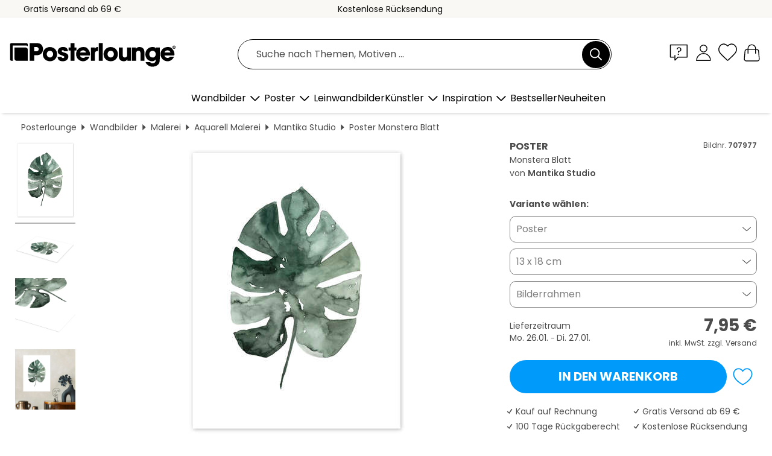

--- FILE ---
content_type: text/html; charset=utf-8
request_url: https://www.posterlounge.de/p/707977.html
body_size: 24556
content:
<!DOCTYPE html>
<html lang="de-DE">
<head>
    <meta charset="UTF-8">
    <style>@media (min-width:768px) and (max-width:991px){.hidden-sm{display:none!important}}@media (min-width:992px) and (max-width:1249px){.hidden-md{display:none!important}}@media (min-width:1250px){.hidden-lg{display:none!important}}</style><noscript><style>.lazyload{display:none!important}noscript>img {display:block;max-width:100%;height:auto}.thumbnail noscript>img {margin-left:auto;margin-right: auto}</style></noscript><style>.mazing-button-container{display:none;}</style><style>#pdv-productImageBox{text-align:center;height:500px;}#pdv-thumbnail-gallery-wrapper{width:120px}#pdv-productImageSrc{max-width: calc(100vw - 40px)}#pdv-thumbnail-gallery{margin:0;padding:0;list-style:none;min-width:112px;}.col-*{padding:0 10px}</style><style>#pdv-productImageBox{height:500px}</style>
    <link rel="preconnect" href="https://media.posterlounge.com"><link rel="preconnect" href="https://cdn.posterlounge.com">
    
    <link rel="preload" href="https://www.posterlounge.de/plugin/extern/bootstrap/fonts/glyphicons-halflings-regular.woff2" as="font" type="font/woff2" crossorigin="anonymous" /><link rel="preload" href="https://cdn.posterlounge.com/plugin/extern/bootstrap/js/includesFix.js" as="script" /><link rel="preload" href="https://www.posterlounge.de/plugin/extern/bootstrap/css/bootstrap.min.css" as="style" /><link rel="preload" href="https://cdn.posterlounge.com/plugin/extern/bootstrap/css/bootstrap-ms.css" as="style" /><link rel="preload" href="https://cdn.posterlounge.com/plugin/extern/bootstrap/js/bootstrap.min.js" as="script" /><link rel="preload" href="https://cdn.posterlounge.com/plugin/extern/bootstrapdialog/css/bootstrap-dialog.min.css" as="style" /><link rel="preload" href="https://cdn.posterlounge.com/plugin/extern/bootstrapdialog/js/bootstrap-dialog.min.js" as="script" /><link rel="preload" href="https://cdn.posterlounge.com/plugin/extern/lazysizes/css/custom-lazy-styles.min.css" as="style" /><link rel="preload" href="https://cdn.posterlounge.com/plugin/extern/flags/css/style.min.css" as="style" /><link rel="preload" href="https://www.posterlounge.de/css/c1bbfc088d42921c9750105b4a09a8c0.css" as="style" /><link rel="preload" href="https://www.posterlounge.de/controller/shop/main/webfonts.css?version=250916" as="style" />

    <title>Wandbild „Monstera Blatt“ von Mantika Studio | Posterlounge.de</title>
    <meta name="description" content="„Monstera Blatt“ von Mantika Studio als Wandbild oder Poster bei Posterlounge.de kaufen: ✔ Viele Materialien &amp; Größen zur Auswahl ✔ Passende Bilderrahmen mit Rahmungsservice ✔ Kostenloser Rückversand">
    <meta name="viewport" content="width=device-width, initial-scale=1">

    
        <meta name="robots" content="INDEX, FOLLOW, NOODP, NOYDIR">

                <link rel="canonical" href="https://www.posterlounge.de/p/707977.html">
                                                                                                                                        
                    <link rel="alternate" hreflang="de-DE" href="https://www.posterlounge.de/p/707977.html">
                <link rel="alternate" hreflang="de-AT" href="https://www.posterlounge.at/p/707977.html">
                <link rel="alternate" hreflang="de-CH" href="https://www.posterlounge.ch/p/707977.html">
                <link rel="alternate" hreflang="en-GB" href="https://www.posterlounge.co.uk/p/707977.html">
                <link rel="alternate" hreflang="en-IE" href="https://www.posterlounge.ie/p/707977.html">
                <link rel="alternate" hreflang="fr-FR" href="https://www.posterlounge.fr/p/707977.html">
                <link rel="alternate" hreflang="fr-BE" href="https://www.posterlounge.be/p/707977.html">
                <link rel="alternate" hreflang="es-ES" href="https://www.posterlounge.es/p/707977.html">
                <link rel="alternate" hreflang="it-IT" href="https://www.posterlounge.it/p/707977.html">
                <link rel="alternate" hreflang="nl-NL" href="https://www.posterlounge.nl/p/707977.html">
                <link rel="alternate" hreflang="pt-PT" href="https://www.posterlounge.pt/p/707977.html">
                <link rel="alternate" hreflang="da-DK" href="https://www.posterlounge.dk/p/707977.html">
                <link rel="alternate" hreflang="no-NO" href="https://www.posterlounge.no/p/707977.html">
                <link rel="alternate" hreflang="sv-SE" href="https://www.posterlounge.se/p/707977.html">
                <link rel="alternate" hreflang="fi-FI" href="https://www.posterlounge.fi/p/707977.html">
                <link rel="alternate" hreflang="pl-PL" href="https://www.posterlounge.pl/p/707977.html">
                <link rel="alternate" hreflang="x-default" href="https://www.posterlounge.com/p/707977.html">
                
        <meta property="og:type" content="product">
    <meta property="og:url" content="https://www.posterlounge.de/p/707977.html">
    <meta property="og:title" content="Mantika Studio - Monstera Blatt">
    <meta property="og:description" content="„Monstera Blatt“ von Mantika Studio als Wandbild oder Poster bei Posterlounge.de kaufen: ✔ Viele Materialien &amp; Größen zur Auswahl ✔ Passende Bilderrahmen mit Rahmungsservice ✔ Kostenloser Rückversand">
        <meta property="og:image" content="https://media.posterlounge.com/img/products/710000/707977/707977_poster_l.jpg">
    <meta name="thumbnail" content="https://media.posterlounge.com/img/products/710000/707977/707977_poster_l.jpg">
    
    <meta name="verify-v1" content="jsXi8zb7H6gcVbAXgm12JAChcd/3kQ5ZV0vGluy355s=">
    <meta name="p:domain_verify" content="2e6c603011a49bb49e22d0da3c726e2c">
    <meta name="msvalidate.01" content="0BEB495C0C44DA08B94EFD62E15B0E16">

    <meta name="apple-mobile-web-app-title" content="Posterlounge">
    <meta name="application-name" content="Posterlounge">
    <link rel="shortcut icon" type="image/x-icon" href="https://cdn.posterlounge.com/controller/shop/main/img/logo-icon.ico">
    <link rel="icon" type="image/svg+xml" href="https://cdn.posterlounge.com/controller/shop/main/img/logo-icon.svg">
    <link rel="icon" type="image/png" href="https://cdn.posterlounge.com/controller/shop/main/img/logo-icon-256px.png">
    <link rel="apple-touch-icon" href="https://cdn.posterlounge.com/controller/shop/main/img/apple-touch-icon-precomposed.png"
          sizes="180x180">

    <script type="text/javascript" src="https://cdn.posterlounge.com/plugin/extern/bootstrap/js/includesFix.js"></script><link rel="stylesheet" href="https://www.posterlounge.de/plugin/extern/bootstrap/css/bootstrap.min.css" type="text/css" /><link rel="stylesheet" href="https://cdn.posterlounge.com/plugin/extern/bootstrap/css/bootstrap-ms.css" type="text/css" /><link rel="stylesheet" href="https://cdn.posterlounge.com/plugin/extern/bootstrapdialog/css/bootstrap-dialog.min.css" type="text/css" /><link rel="stylesheet" href="https://cdn.posterlounge.com/plugin/extern/lazysizes/css/custom-lazy-styles.min.css?version=240620" type="text/css"/><link rel="stylesheet" href="https://cdn.posterlounge.com/plugin/extern/flags/css/style.min.css" type="text/css" /><link rel="stylesheet" href="https://www.posterlounge.de/css/c1bbfc088d42921c9750105b4a09a8c0.css" type="text/css" /><link rel="stylesheet" href="https://www.posterlounge.de/controller/shop/main/webfonts.css?version=250916" type="text/css" />
    <script>
				
				function initGTM()
				{
					(function(w,d,s,l,i){w[l]=w[l]||[];w[l].push({'gtm.start':new Date().getTime(),event:'gtm.js'});var f=d.getElementsByTagName(s)[0],j=d.createElement(s),dl=l!='dataLayer'?'&l='+l:'';j.async=true;j.src='https://gtm.posterlounge.de/gtm.js?id='+i+dl;f.parentNode.insertBefore(j,f);})(window,document,'script','dataLayer','GTM-KCWWWHL');
				}

				function getClientLayer()
				{
					
					dataLayer.push({ "event": "view_item_list", "ecommerce": { "item_list_name": "crosspromo", "currency": "EUR", "items": [{ "id": "714591", "name": "714591 - Stadtplan von Dublin III","quantity": 1, "price": "7.95", "currency": "EUR", "index": 1 },{ "id": "684831", "name": "684831 - Stadtplan von Hamburg IV","quantity": 1, "price": "7.95", "currency": "EUR", "index": 2 },{ "id": "707986", "name": "707986 - Schefflera","quantity": 1, "price": "7.95", "currency": "EUR", "index": 3 },{ "id": "673830", "name": "673830 - Vegane Proteine","quantity": 1, "price": "7.95", "currency": "EUR", "index": 4 },{ "id": "701979", "name": "701979 - Stadtplan von Genf","quantity": 1, "price": "7.95", "currency": "EUR", "index": 5 },{ "id": "745349", "name": "745349 - Blätter Print II","quantity": 1, "price": "7.95", "currency": "EUR", "index": 6 },{ "id": "736722", "name": "736722 - Duet of Monsteras","quantity": 1, "price": "7.95", "currency": "EUR", "index": 7 },{ "id": "691784", "name": "691784 - Dream II","quantity": 1, "price": "8.95", "currency": "EUR", "index": 8 },{ "id": "745346", "name": "745346 - Blätter Print I","quantity": 1, "price": "7.95", "currency": "EUR", "index": 9 },{ "id": "691766", "name": "691766 - Woodland Years I on White","quantity": 1, "price": "8.95", "currency": "EUR", "index": 10 },{ "id": "681651", "name": "681651 - Blauer Mond","quantity": 1, "price": "7.95", "currency": "EUR", "index": 11 },{ "id": "710737", "name": "710737 - Wasserblätter I","quantity": 1, "price": "8.95", "currency": "EUR", "index": 12 }] }, "pin" : { "items": [{"product_id":"714591","product_price":"7.95","product_category":"crosspromo"},{"product_id":"684831","product_price":"7.95","product_category":"crosspromo"},{"product_id":"707986","product_price":"7.95","product_category":"crosspromo"},{"product_id":"673830","product_price":"7.95","product_category":"crosspromo"},{"product_id":"701979","product_price":"7.95","product_category":"crosspromo"},{"product_id":"745349","product_price":"7.95","product_category":"crosspromo"},{"product_id":"736722","product_price":"7.95","product_category":"crosspromo"},{"product_id":"691784","product_price":"8.95","product_category":"crosspromo"},{"product_id":"745346","product_price":"7.95","product_category":"crosspromo"},{"product_id":"691766","product_price":"8.95","product_category":"crosspromo"},{"product_id":"681651","product_price":"7.95","product_category":"crosspromo"},{"product_id":"710737","product_price":"8.95","product_category":"crosspromo"}] }, "meta" : { "item": { "id" : [714591,684831,707986,673830,701979,745349,736722,691784,745346,691766,681651,710737], "name": "crosspromo" } }, "algolia" : { "afterSearch": 0, "userToken": "391b9e466522a735696b2b190e2e050a", "userTokenAuth": "", "index": "Posterlounge_de", "queryId": "", "items": ["714591","684831","707986","673830","701979","745349","736722","691784","745346","691766","681651","710737"] } });
					dataLayer.push({ecommerce: undefined, pin: undefined, meta: undefined, algolia: undefined, search_term: undefined, klaviyo: undefined});
					dataLayer.push({ "event": "view_item", "ecommerce": { "currency": "EUR", "items": [{ "id": "707977", "variant": "Poster 13 x 18 cm", "name": "707977 - Monstera Blatt","brand": "Mantika Studio","quantity": 1, "price": "7.95", "currency": "EUR", "index": 1 }], "value": "7.95" }, "pin" : { "items": [{ "product_id": "707977", "product_variant": "Poster 13 x 18 cm", "product_name": "707977 - Monstera Blatt", "brand": "PDS", "product_price": "7.95" }] }, "meta" : { "item" : { "id": "707977", "name": "707977 - Monstera Blatt", "price": "7.95", "quantity": "1", "variant": "Poster 13 x 18 cm" } }, "algolia" : { "afterSearch": 0, "userToken": "391b9e466522a735696b2b190e2e050a", "userTokenAuth": "", "index": "Posterlounge_de", "queryId": "", "items": ["707977"], "positions": [2] } });
					dataLayer.push({ecommerce: undefined, pin: undefined, meta: undefined, algolia: undefined, search_term: undefined, klaviyo: undefined});
				}
				
				function getServerLayer()
				{
					$(document).ajaxComplete(function (event, xhr, settings)
					{
					    var call = true;
					    if(typeof settings.url !== 'undefined')
					    {
					        if(settings.url.indexOf('noGTM=1') > 0)
					        {
					            call = false;
					        }
					    }
					    
					    if(call)
					    {
                            $.ajax({
                                type: 'POST',
                                url: 'https://www.posterlounge.de/plugin/extern/googletagmanager/ajax/get.php',
                                dataType: 'json',
                                global: false,
                                success: function (request)
                                {
                                    if(request != null)
                                    {
                                        if(request.status)
                                        {
                                            if(request.results.jsObjects !== 'undefined')
                                            {
                                                for(x=0;x<request.results.jsObjects.length;x++)
                                                {
                                                    dataLayer.push(JSON.parse(request.results.jsObjects[x]));
                                                }
                                            }
                                        }
                                    }
                                }
                            });
                        }
					});
				}
			
				function initGTMClientId()
				{
					$.ajax({
						type: 'POST',
						url: 'https://www.posterlounge.de/plugin/extern/googletagmanager/ajax/id.php',
						dataType: 'json',
						global: false,
						success: function (request)
						{
							if(request != null)
							{
								if(request.status)
								{
									if(request.results.id !== 'undefined')
									{
										initGTM();
										
										dataLayer.push({
											'event':		'client_id',
											'client_id':	request.results.id,
											'em_hash':	    request.results.em,
											'portal_id':	request.results.portal,
											'environment':  'production',
											'section' :     'detail_view',
											'ip_override':  request.results.ip,
											'user_agent':   request.results.ua,
											'test_dim1':    request.results.test_dim1,
											'test_dim2':    request.results.test_dim2,
											'test_dim3':    request.results.test_dim3,
											'test_algolia': request.results.test_algolia
										});
										
										getClientLayer();
										getServerLayer();
									}
								}
							}
						}
					});
				}
			</script><script>
			
			function getInfos(e,o)
			{   
				var cm = __cmp('getCMPData');
				var analytics = 0;
				if(cm.gdprApplies !== true || cm.vendorConsents.s26 === true)
				{
					analytics = 1;
				}
				
				$.ajax({
					type: 'POST',
					url: 'https://www.posterlounge.de/plugin/shop/cookiebanner/ajax/state.php',
					dataType: 'json',
					global: false,
					data:{
					  analytics: analytics
					}
				});
				
				if (typeof initGTMClientId == 'function') { 
					initGTMClientId();
				}
			}
		  
			document.addEventListener('DOMContentLoaded', function() 
			{
                let cmp = __cmp('getCMPData');
                if(typeof cmp === 'object' && cmp.cmpDataObject) {
                    getInfos(null, null);
                } else {
                    __cmp('addEventListener',['consent',getInfos,false],null);
                }
				
			});
		</script>

        
    <script type="application/ld+json">
        {
            "@context": "https://schema.org",
            "@type": "WebSite",
            "url": "https://www.posterlounge.de",
            "potentialAction": {
                "@type": "SearchAction",
                "target": "https://www.posterlounge.de/suche.html?action=search&query={search_term_string}",
                "query-input": "required name=search_term_string"
            }
        }
    </script>
    
    
    
    <script type="application/ld+json">
        {
            "@context": "https://schema.org",
            "@type": "Organization",
            "name": "Posterlounge",
            "url": "https://www.posterlounge.de",
            "logo": "https://www.posterlounge.de/controller/shop/main/img/posterlounge-logo.svg",
            "sameAs": [
                "https://www.facebook.com/posterlounge",
                "https://www.pinterest.com/posterlounge/",
                "https://instagram.com/posterlounge/"
            ],
            "contactPoint": [
                {
                    "@type": "ContactPoint",
                    "telephone": "+49-341-33975900",
                    "contactType": "customer service"
                }
            ]
        }
    </script>
    
</head>

<body data-role="page" id="main" data-posterlounge-instant-intensity="500">
<noscript><iframe src="https://gtm.posterlounge.de/ns.html?id=GTM-KCWWWHL" height="0" width="0" style="display:none;visibility:hidden"></iframe></noscript><script>if(!"gdprAppliesGlobally" in window){window.gdprAppliesGlobally=true}if(!("cmp_id" in window)||window.cmp_id<1){window.cmp_id=0}if(!("cmp_cdid" in window)){window.cmp_cdid="7165e16728d8"}if(!("cmp_params" in window)){window.cmp_params=""}if(!("cmp_host" in window)){window.cmp_host="a.delivery.consentmanager.net"}if(!("cmp_cdn" in window)){window.cmp_cdn="cdn.consentmanager.net"}if(!("cmp_proto" in window)){window.cmp_proto="https:"}if(!("cmp_codesrc" in window)){window.cmp_codesrc="1"}window.cmp_getsupportedLangs=function(){var b=["DE","EN","FR","IT","NO","DA","FI","ES","PT","RO","BG","ET","EL","GA","HR","LV","LT","MT","NL","PL","SV","SK","SL","CS","HU","RU","SR","ZH","TR","UK","AR","BS"];if("cmp_customlanguages" in window){for(var a=0;a<window.cmp_customlanguages.length;a++){b.push(window.cmp_customlanguages[a].l.toUpperCase())}}return b};window.cmp_getRTLLangs=function(){var a=["AR"];if("cmp_customlanguages" in window){for(var b=0;b<window.cmp_customlanguages.length;b++){if("r" in window.cmp_customlanguages[b]&&window.cmp_customlanguages[b].r){a.push(window.cmp_customlanguages[b].l)}}}return a};window.cmp_getlang=function(j){if(typeof(j)!="boolean"){j=true}if(j&&typeof(cmp_getlang.usedlang)=="string"&&cmp_getlang.usedlang!==""){return cmp_getlang.usedlang}var g=window.cmp_getsupportedLangs();var c=[];var f=location.hash;var e=location.search;var a="languages" in navigator?navigator.languages:[];if(f.indexOf("cmplang=")!=-1){c.push(f.substr(f.indexOf("cmplang=")+8,2).toUpperCase())}else{if(e.indexOf("cmplang=")!=-1){c.push(e.substr(e.indexOf("cmplang=")+8,2).toUpperCase())}else{if("cmp_setlang" in window&&window.cmp_setlang!=""){c.push(window.cmp_setlang.toUpperCase())}else{if(a.length>0){for(var d=0;d<a.length;d++){c.push(a[d])}}}}}if("language" in navigator){c.push(navigator.language)}if("userLanguage" in navigator){c.push(navigator.userLanguage)}var h="";for(var d=0;d<c.length;d++){var b=c[d].toUpperCase();if(g.indexOf(b)!=-1){h=b;break}if(b.indexOf("-")!=-1){b=b.substr(0,2)}if(g.indexOf(b)!=-1){h=b;break}}if(h==""&&typeof(cmp_getlang.defaultlang)=="string"&&cmp_getlang.defaultlang!==""){return cmp_getlang.defaultlang}else{if(h==""){h="EN"}}h=h.toUpperCase();return h};(function(){var u=document;var v=u.getElementsByTagName;var h=window;var o="";var b="_en";if("cmp_getlang" in h){o=h.cmp_getlang().toLowerCase();if("cmp_customlanguages" in h){for(var q=0;q<h.cmp_customlanguages.length;q++){if(h.cmp_customlanguages[q].l.toUpperCase()==o.toUpperCase()){o="en";break}}}b="_"+o}function x(i,e){var w="";i+="=";var s=i.length;var d=location;if(d.hash.indexOf(i)!=-1){w=d.hash.substr(d.hash.indexOf(i)+s,9999)}else{if(d.search.indexOf(i)!=-1){w=d.search.substr(d.search.indexOf(i)+s,9999)}else{return e}}if(w.indexOf("&")!=-1){w=w.substr(0,w.indexOf("&"))}return w}var k=("cmp_proto" in h)?h.cmp_proto:"https:";if(k!="http:"&&k!="https:"){k="https:"}var g=("cmp_ref" in h)?h.cmp_ref:location.href;var j=u.createElement("script");j.setAttribute("data-cmp-ab","1");var c=x("cmpdesign","cmp_design" in h?h.cmp_design:"");var f=x("cmpregulationkey","cmp_regulationkey" in h?h.cmp_regulationkey:"");var r=x("cmpgppkey","cmp_gppkey" in h?h.cmp_gppkey:"");var n=x("cmpatt","cmp_att" in h?h.cmp_att:"");j.src=k+"//"+h.cmp_host+"/delivery/cmp.php?"+("cmp_id" in h&&h.cmp_id>0?"id="+h.cmp_id:"")+("cmp_cdid" in h?"&cdid="+h.cmp_cdid:"")+"&h="+encodeURIComponent(g)+(c!=""?"&cmpdesign="+encodeURIComponent(c):"")+(f!=""?"&cmpregulationkey="+encodeURIComponent(f):"")+(r!=""?"&cmpgppkey="+encodeURIComponent(r):"")+(n!=""?"&cmpatt="+encodeURIComponent(n):"")+("cmp_params" in h?"&"+h.cmp_params:"")+(u.cookie.length>0?"&__cmpfcc=1":"")+"&l="+o.toLowerCase()+"&o="+(new Date()).getTime();j.type="text/javascript";j.async=true;if(u.currentScript&&u.currentScript.parentElement){u.currentScript.parentElement.appendChild(j)}else{if(u.body){u.body.appendChild(j)}else{var t=v("body");if(t.length==0){t=v("div")}if(t.length==0){t=v("span")}if(t.length==0){t=v("ins")}if(t.length==0){t=v("script")}if(t.length==0){t=v("head")}if(t.length>0){t[0].appendChild(j)}}}var m="js";var p=x("cmpdebugunminimized","cmpdebugunminimized" in h?h.cmpdebugunminimized:0)>0?"":".min";var a=x("cmpdebugcoverage","cmp_debugcoverage" in h?h.cmp_debugcoverage:"");if(a=="1"){m="instrumented";p=""}var j=u.createElement("script");j.src=k+"//"+h.cmp_cdn+"/delivery/"+m+"/cmp"+b+p+".js";j.type="text/javascript";j.setAttribute("data-cmp-ab","1");j.async=true;if(u.currentScript&&u.currentScript.parentElement){u.currentScript.parentElement.appendChild(j)}else{if(u.body){u.body.appendChild(j)}else{var t=v("body");if(t.length==0){t=v("div")}if(t.length==0){t=v("span")}if(t.length==0){t=v("ins")}if(t.length==0){t=v("script")}if(t.length==0){t=v("head")}if(t.length>0){t[0].appendChild(j)}}}})();window.cmp_addFrame=function(b){if(!window.frames[b]){if(document.body){var a=document.createElement("iframe");a.style.cssText="display:none";if("cmp_cdn" in window&&"cmp_ultrablocking" in window&&window.cmp_ultrablocking>0){a.src="//"+window.cmp_cdn+"/delivery/empty.html"}a.name=b;a.setAttribute("title","Intentionally hidden, please ignore");a.setAttribute("role","none");a.setAttribute("tabindex","-1");document.body.appendChild(a)}else{window.setTimeout(window.cmp_addFrame,10,b)}}};window.cmp_rc=function(h){var b=document.cookie;var f="";var d=0;while(b!=""&&d<100){d++;while(b.substr(0,1)==" "){b=b.substr(1,b.length)}var g=b.substring(0,b.indexOf("="));if(b.indexOf(";")!=-1){var c=b.substring(b.indexOf("=")+1,b.indexOf(";"))}else{var c=b.substr(b.indexOf("=")+1,b.length)}if(h==g){f=c}var e=b.indexOf(";")+1;if(e==0){e=b.length}b=b.substring(e,b.length)}return(f)};window.cmp_stub=function(){var a=arguments;__cmp.a=__cmp.a||[];if(!a.length){return __cmp.a}else{if(a[0]==="ping"){if(a[1]===2){a[2]({gdprApplies:gdprAppliesGlobally,cmpLoaded:false,cmpStatus:"stub",displayStatus:"hidden",apiVersion:"2.2",cmpId:31},true)}else{a[2](false,true)}}else{if(a[0]==="getUSPData"){a[2]({version:1,uspString:window.cmp_rc("")},true)}else{if(a[0]==="getTCData"){__cmp.a.push([].slice.apply(a))}else{if(a[0]==="addEventListener"||a[0]==="removeEventListener"){__cmp.a.push([].slice.apply(a))}else{if(a.length==4&&a[3]===false){a[2]({},false)}else{__cmp.a.push([].slice.apply(a))}}}}}}};window.cmp_gpp_ping=function(){return{gppVersion:"1.0",cmpStatus:"stub",cmpDisplayStatus:"hidden",supportedAPIs:["tcfca","usnat","usca","usva","usco","usut","usct"],cmpId:31}};window.cmp_gppstub=function(){var a=arguments;__gpp.q=__gpp.q||[];if(!a.length){return __gpp.q}var g=a[0];var f=a.length>1?a[1]:null;var e=a.length>2?a[2]:null;if(g==="ping"){return window.cmp_gpp_ping()}else{if(g==="addEventListener"){__gpp.e=__gpp.e||[];if(!("lastId" in __gpp)){__gpp.lastId=0}__gpp.lastId++;var c=__gpp.lastId;__gpp.e.push({id:c,callback:f});return{eventName:"listenerRegistered",listenerId:c,data:true,pingData:window.cmp_gpp_ping()}}else{if(g==="removeEventListener"){var h=false;__gpp.e=__gpp.e||[];for(var d=0;d<__gpp.e.length;d++){if(__gpp.e[d].id==e){__gpp.e[d].splice(d,1);h=true;break}}return{eventName:"listenerRemoved",listenerId:e,data:h,pingData:window.cmp_gpp_ping()}}else{if(g==="getGPPData"){return{sectionId:3,gppVersion:1,sectionList:[],applicableSections:[0],gppString:"",pingData:window.cmp_gpp_ping()}}else{if(g==="hasSection"||g==="getSection"||g==="getField"){return null}else{__gpp.q.push([].slice.apply(a))}}}}}};window.cmp_msghandler=function(d){var a=typeof d.data==="string";try{var c=a?JSON.parse(d.data):d.data}catch(f){var c=null}if(typeof(c)==="object"&&c!==null&&"__cmpCall" in c){var b=c.__cmpCall;window.__cmp(b.command,b.parameter,function(h,g){var e={__cmpReturn:{returnValue:h,success:g,callId:b.callId}};d.source.postMessage(a?JSON.stringify(e):e,"*")})}if(typeof(c)==="object"&&c!==null&&"__uspapiCall" in c){var b=c.__uspapiCall;window.__uspapi(b.command,b.version,function(h,g){var e={__uspapiReturn:{returnValue:h,success:g,callId:b.callId}};d.source.postMessage(a?JSON.stringify(e):e,"*")})}if(typeof(c)==="object"&&c!==null&&"__tcfapiCall" in c){var b=c.__tcfapiCall;window.__tcfapi(b.command,b.version,function(h,g){var e={__tcfapiReturn:{returnValue:h,success:g,callId:b.callId}};d.source.postMessage(a?JSON.stringify(e):e,"*")},b.parameter)}if(typeof(c)==="object"&&c!==null&&"__gppCall" in c){var b=c.__gppCall;window.__gpp(b.command,function(h,g){var e={__gppReturn:{returnValue:h,success:g,callId:b.callId}};d.source.postMessage(a?JSON.stringify(e):e,"*")},"parameter" in b?b.parameter:null,"version" in b?b.version:1)}};window.cmp_setStub=function(a){if(!(a in window)||(typeof(window[a])!=="function"&&typeof(window[a])!=="object"&&(typeof(window[a])==="undefined"||window[a]!==null))){window[a]=window.cmp_stub;window[a].msgHandler=window.cmp_msghandler;window.addEventListener("message",window.cmp_msghandler,false)}};window.cmp_setGppStub=function(a){if(!(a in window)||(typeof(window[a])!=="function"&&typeof(window[a])!=="object"&&(typeof(window[a])==="undefined"||window[a]!==null))){window[a]=window.cmp_gppstub;window[a].msgHandler=window.cmp_msghandler;window.addEventListener("message",window.cmp_msghandler,false)}};window.cmp_addFrame("__cmpLocator");if(!("cmp_disableusp" in window)||!window.cmp_disableusp){window.cmp_addFrame("__uspapiLocator")}if(!("cmp_disabletcf" in window)||!window.cmp_disabletcf){window.cmp_addFrame("__tcfapiLocator")}if(!("cmp_disablegpp" in window)||!window.cmp_disablegpp){window.cmp_addFrame("__gppLocator")}window.cmp_setStub("__cmp");if(!("cmp_disabletcf" in window)||!window.cmp_disabletcf){window.cmp_setStub("__tcfapi")}if(!("cmp_disableusp" in window)||!window.cmp_disableusp){window.cmp_setStub("__uspapi")}if(!("cmp_disablegpp" in window)||!window.cmp_disablegpp){window.cmp_setGppStub("__gpp")};</script>
<div id="side-nav" class="side-nav">
    <!-- Mobile Nav, die den Content nach rechts verschiebt -->
    <div class="mobile-nav-left">
        <div class="mobile-nav-top">
            <div id="close-tab">Schließen<span></span></div>
            <div id="side-nav-pageNavLogo">
                <a href="https://www.posterlounge.de" title="Poster & Wandbilder bei Posterlounge">&nbsp;</a>
            </div>
            <div id="mn-searchWrapper" class="search-wrapper">
                <form action="https://www.posterlounge.de/suche.html" accept-charset="UTF-8" method="get" name="search" class="pos-rel searchFieldGroup">
                    <input name="action" type="hidden" value="search"/>
                    <div class="input-group">
                        <input
                                name="s_query"
                                id="mn-mainSearchInput"
                                type="text"
                                autocomplete="off"
                                placeholder="Suche nach Themen, Motiven ..."
                                value=""
                                maxlength="250"
                                class="searchField"
                                aria-label="Suchfeld"
                        />
                        <div class="input-group-btn mega-menu-search-background">
                            <button type="button" class="btn mega-menu-searchBtn" aria-label="Suchen">&nbsp;</button>
                        </div>
                        <button type="button" class="btn searchClearBtnHeader"></button>
                    </div>
                </form>
            </div>
        </div>
        <nav>
            <div id="mobileNavbar">
                <ul class="nav navbar-nav">
                                                            <li class="has-children">
                                                <span class="nav-headline" role="button" tabindex="0" aria-expanded="false" aria-controls="subchildren-wallart">
                            Wandbilder
                            <span class="nav-toggle-btn arrow"></span>
                        </span>
                        <ul class="nav-children" id="subchildren-wallart">
                                                        <li>
                                <a class="nav-headline discoverAll" href="https://www.posterlounge.de/wandbilder/" title="Alles entdecken">
                                    <span>Alles entdecken</span>
                                </a>
                            </li>
                                                                                                                <li class="nav-subheadline has-children">
                                <span class="nav-headline" role="button" tabindex="0" aria-expanded="false" aria-controls="children-top_products">Produkte
                                    <span class="nav-toggle-btn plus"></span>
                                </span>
                                <ul class="nav-children" id="children-top_products">
                                                                        <li>
                                        <a href="https://www.posterlounge.de/wandbilder/poster/" title="Poster">
                                            <span>Poster</span>
                                        </a>
                                    </li>
                                                                        <li>
                                        <a href="https://www.posterlounge.de/wandbilder/leinwandbilder/" title="Leinwandbilder">
                                            <span>Leinwandbilder</span>
                                        </a>
                                    </li>
                                                                        <li>
                                        <a href="https://www.posterlounge.de/wandbilder/alubilder/" title="Alubilder">
                                            <span>Alubilder</span>
                                        </a>
                                    </li>
                                                                        <li>
                                        <a href="https://www.posterlounge.de/wandbilder/acrylglasbilder/" title="Acrylglasbilder">
                                            <span>Acrylglasbilder</span>
                                        </a>
                                    </li>
                                                                        <li>
                                        <a href="https://www.posterlounge.de/wandbilder/holzbilder/" title="Holzbilder">
                                            <span>Holzbilder</span>
                                        </a>
                                    </li>
                                                                        <li>
                                        <a href="https://www.posterlounge.de/wandbilder/gallery-prints/" title="Gallery Prints">
                                            <span>Gallery Prints</span>
                                        </a>
                                    </li>
                                                                        <li>
                                        <a href="https://www.posterlounge.de/wandbilder/kunstdrucke/" title="Kunstdrucke">
                                            <span>Kunstdrucke</span>
                                        </a>
                                    </li>
                                                                        <li>
                                        <a href="https://www.posterlounge.de/wandbilder/hartschaumbilder/" title="Hartschaumbilder">
                                            <span>Hartschaumbilder</span>
                                        </a>
                                    </li>
                                                                        <li>
                                        <a href="https://www.posterlounge.de/wandbilder/wandsticker/" title="Wandsticker">
                                            <span>Wandsticker</span>
                                        </a>
                                    </li>
                                                                        <li>
                                        <a href="https://www.posterlounge.de/wandbilder/magnettafeln/" title="Magnettafeln">
                                            <span>Magnettafeln</span>
                                        </a>
                                    </li>
                                                                        <li>
                                        <a href="https://www.posterlounge.de/wandbilder/tuertapeten/" title="Türtapete">
                                            <span>Türtapete</span>
                                        </a>
                                    </li>
                                                                        <li>
                                        <a href="https://www.posterlounge.de/wandbilder/tuerposter/" title="Türposter">
                                            <span>Türposter</span>
                                        </a>
                                    </li>
                                                                        <li>
                                        <a href="https://www.posterlounge.de/wandbilder/ausmalposter/" title="Ausmalposter">
                                            <span>Ausmalposter</span>
                                        </a>
                                    </li>
                                                                        <li>
                                        <a href="https://www.posterlounge.de/wandbilder/gutscheine/" title="Gutscheine">
                                            <span>Gutscheine</span>
                                        </a>
                                    </li>
                                                                        <li>
                                        <a href="https://www.posterlounge.de/wandbilder/wandkalender/" title="Wandkalender">
                                            <span>Wandkalender</span>
                                        </a>
                                    </li>
                                                                    </ul>
                            </li>
                                                                                                                <li class="nav-subheadline has-children">
                                <span class="nav-headline" role="button" tabindex="0" aria-expanded="false" aria-controls="children-popular_art_styles">Beliebte Kunststile
                                    <span class="nav-toggle-btn plus"></span>
                                </span>
                                <ul class="nav-children" id="children-popular_art_styles">
                                                                        <li>
                                        <a href="https://www.posterlounge.de/wandbilder/fauvismus/" title="Fauvismus">
                                            <span>Fauvismus</span>
                                        </a>
                                    </li>
                                                                        <li>
                                        <a href="https://www.posterlounge.de/wandbilder/poster/impressionismus/" title="Impressionismus">
                                            <span>Impressionismus</span>
                                        </a>
                                    </li>
                                                                        <li>
                                        <a href="https://www.posterlounge.de/wandbilder/abstrakte-kunst/" title="Abstrakte Kunst">
                                            <span>Abstrakte Kunst</span>
                                        </a>
                                    </li>
                                                                        <li>
                                        <a href="https://www.posterlounge.de/wandbilder/asiatische-kunst/" title="Asiatische Kunst">
                                            <span>Asiatische Kunst</span>
                                        </a>
                                    </li>
                                                                        <li>
                                        <a href="https://www.posterlounge.de/wandbilder/aquarell-malerei/" title="Aquarellmalerei">
                                            <span>Aquarellmalerei</span>
                                        </a>
                                    </li>
                                                                        <li>
                                        <a href="https://www.posterlounge.de/wandbilder/mash-up-art/" title="Mash Up Art">
                                            <span>Mash Up Art</span>
                                        </a>
                                    </li>
                                                                        <li>
                                        <a href="https://www.posterlounge.de/wandbilder/surrealismus/" title="Surrealismus">
                                            <span>Surrealismus</span>
                                        </a>
                                    </li>
                                                                        <li>
                                        <a href="https://www.posterlounge.de/wandbilder/bauhaus/" title="Bauhaus">
                                            <span>Bauhaus</span>
                                        </a>
                                    </li>
                                                                        <li>
                                        <a href="https://www.posterlounge.de/wandbilder/digitale-kunst/" title="Digitale Kunst">
                                            <span>Digitale Kunst</span>
                                        </a>
                                    </li>
                                                                        <li>
                                        <a href="https://www.posterlounge.de/wandbilder/fotografie/" title="Fotografie">
                                            <span>Fotografie</span>
                                        </a>
                                    </li>
                                                                        <li>
                                        <a href="https://www.posterlounge.de/wandbilder/zeichnung-und-skizze/" title="Zeichnung & Skizze">
                                            <span>Zeichnung & Skizze</span>
                                        </a>
                                    </li>
                                                                    </ul>
                            </li>
                                                                                                                <li class="nav-subheadline has-children">
                                <span class="nav-headline" role="button" tabindex="0" aria-expanded="false" aria-controls="children-popular_rooms">Beliebte Räume
                                    <span class="nav-toggle-btn plus"></span>
                                </span>
                                <ul class="nav-children" id="children-popular_rooms">
                                                                        <li>
                                        <a href="https://www.posterlounge.de/wandbilder/wohnzimmer/" title="Wohnzimmerbilder">
                                            <span>Wohnzimmerbilder</span>
                                        </a>
                                    </li>
                                                                        <li>
                                        <a href="https://www.posterlounge.de/wandbilder/schlafzimmer/" title="Schlafzimmerbilder">
                                            <span>Schlafzimmerbilder</span>
                                        </a>
                                    </li>
                                                                        <li>
                                        <a href="https://www.posterlounge.de/wandbilder/kueche/" title="Küchenbilder">
                                            <span>Küchenbilder</span>
                                        </a>
                                    </li>
                                                                        <li>
                                        <a href="https://www.posterlounge.de/wandbilder/badezimmer/" title="Badezimmerbilder">
                                            <span>Badezimmerbilder</span>
                                        </a>
                                    </li>
                                                                        <li>
                                        <a href="https://www.posterlounge.de/wandbilder/kinderzimmer/" title="Kinderzimmerbilder">
                                            <span>Kinderzimmerbilder</span>
                                        </a>
                                    </li>
                                                                        <li>
                                        <a href="https://www.posterlounge.de/wandbilder/buero/" title="Bilder für Büroräume">
                                            <span>Bilder für Büroräume</span>
                                        </a>
                                    </li>
                                                                    </ul>
                            </li>
                                                                                                                <li class="nav-subheadline has-children">
                                <span class="nav-headline" role="button" tabindex="0" aria-expanded="false" aria-controls="children-popular_styles">Beliebte Wohnstile
                                    <span class="nav-toggle-btn plus"></span>
                                </span>
                                <ul class="nav-children" id="children-popular_styles">
                                                                        <li>
                                        <a href="https://www.posterlounge.de/wandbilder/japandi/" title="Japandi">
                                            <span>Japandi</span>
                                        </a>
                                    </li>
                                                                        <li>
                                        <a href="https://www.posterlounge.de/wandbilder/boho/" title="Boho">
                                            <span>Boho</span>
                                        </a>
                                    </li>
                                                                        <li>
                                        <a href="https://www.posterlounge.de/wandbilder/modern/" title="Modern">
                                            <span>Modern</span>
                                        </a>
                                    </li>
                                                                        <li>
                                        <a href="https://www.posterlounge.de/wandbilder/mid-century-modern/" title="Mid-Century Modern">
                                            <span>Mid-Century Modern</span>
                                        </a>
                                    </li>
                                                                        <li>
                                        <a href="https://www.posterlounge.de/wandbilder/maritim/" title="Maritim">
                                            <span>Maritim</span>
                                        </a>
                                    </li>
                                                                        <li>
                                        <a href="https://www.posterlounge.de/wandbilder/vintage/" title="Vintage">
                                            <span>Vintage</span>
                                        </a>
                                    </li>
                                                                        <li>
                                        <a href="https://www.posterlounge.de/wandbilder/skandinavisch/" title="Skandinavisch">
                                            <span>Skandinavisch</span>
                                        </a>
                                    </li>
                                                                        <li>
                                        <a href="https://www.posterlounge.de/wandbilder/landhausstil/" title="Landhausstil">
                                            <span>Landhausstil</span>
                                        </a>
                                    </li>
                                                                        <li>
                                        <a href="https://www.posterlounge.de/wandbilder/minimalistisch/" title="Minimalistisch">
                                            <span>Minimalistisch</span>
                                        </a>
                                    </li>
                                                                    </ul>
                            </li>
                                                                                </ul>
                                            </li>
                                                                                <li class="has-children">
                                                <span class="nav-headline" role="button" tabindex="0" aria-expanded="false" aria-controls="subchildren-poster">
                            Poster
                            <span class="nav-toggle-btn arrow"></span>
                        </span>
                        <ul class="nav-children" id="subchildren-poster">
                                                        <li>
                                <a class="nav-headline discoverAll" href="https://www.posterlounge.de/wandbilder/poster/" title="Alles entdecken">
                                    <span>Alles entdecken</span>
                                </a>
                            </li>
                                                                                                                <li class="nav-subheadline has-children">
                                <span class="nav-headline" role="button" tabindex="0" aria-expanded="false" aria-controls="children-top_poster_categories">Beliebte Themen
                                    <span class="nav-toggle-btn plus"></span>
                                </span>
                                <ul class="nav-children" id="children-top_poster_categories">
                                                                        <li>
                                        <a href="https://www.posterlounge.de/wandbilder/poster/filme/" title="Filmposter">
                                            <span>Filmposter</span>
                                        </a>
                                    </li>
                                                                        <li>
                                        <a href="https://www.posterlounge.de/wandbilder/poster/mangas/" title="Anime-Poster">
                                            <span>Anime-Poster</span>
                                        </a>
                                    </li>
                                                                        <li>
                                        <a href="https://www.posterlounge.de/wandbilder/poster/tiere/" title="Tierposter">
                                            <span>Tierposter</span>
                                        </a>
                                    </li>
                                                                        <li>
                                        <a href="https://www.posterlounge.de/wandbilder/poster/staedte/" title="Städteposter">
                                            <span>Städteposter</span>
                                        </a>
                                    </li>
                                                                        <li>
                                        <a href="https://www.posterlounge.de/wandbilder/poster/sprueche-und-zitate/" title="Sprüche & Zitate">
                                            <span>Sprüche & Zitate</span>
                                        </a>
                                    </li>
                                                                        <li>
                                        <a href="https://www.posterlounge.de/wandbilder/poster/musik-und-tanz/" title="Musikposter">
                                            <span>Musikposter</span>
                                        </a>
                                    </li>
                                                                        <li>
                                        <a href="https://www.posterlounge.de/wandbilder/poster/sport/" title="Sportposter">
                                            <span>Sportposter</span>
                                        </a>
                                    </li>
                                                                        <li>
                                        <a href="https://www.posterlounge.de/wandbilder/poster/land-und-weltkarten/" title="Land- & Weltkarten">
                                            <span>Land- & Weltkarten</span>
                                        </a>
                                    </li>
                                                                        <li>
                                        <a href="https://www.posterlounge.de/wandbilder/poster/botanik/" title="Botanikposter">
                                            <span>Botanikposter</span>
                                        </a>
                                    </li>
                                                                        <li>
                                        <a href="https://www.posterlounge.de/wandbilder/poster/natur/" title="Naturposter">
                                            <span>Naturposter</span>
                                        </a>
                                    </li>
                                                                        <li>
                                        <a href="https://www.posterlounge.de/wandbilder/poster/architektur/" title="Architekturposter">
                                            <span>Architekturposter</span>
                                        </a>
                                    </li>
                                                                        <li>
                                        <a href="https://www.posterlounge.de/wandbilder/poster/lernen-und-wissen/" title="Lernposter">
                                            <span>Lernposter</span>
                                        </a>
                                    </li>
                                                                    </ul>
                            </li>
                                                                                                                <li class="nav-subheadline has-children">
                                <span class="nav-headline" role="button" tabindex="0" aria-expanded="false" aria-controls="children-trends_inspiration">Trends und Inspiration
                                    <span class="nav-toggle-btn plus"></span>
                                </span>
                                <ul class="nav-children" id="children-trends_inspiration">
                                                                        <li>
                                        <a href="https://www.posterlounge.de/wandbilder/poster/bauhaus/" title="Bauhaus-Poster">
                                            <span>Bauhaus-Poster</span>
                                        </a>
                                    </li>
                                                                        <li>
                                        <a href="https://www.posterlounge.de/wandbilder/poster/retro/" title="Retro-Poster">
                                            <span>Retro-Poster</span>
                                        </a>
                                    </li>
                                                                        <li>
                                        <a href="https://www.posterlounge.de/wandbilder/poster/japandi/" title="Japandi-Poster">
                                            <span>Japandi-Poster</span>
                                        </a>
                                    </li>
                                                                        <li>
                                        <a href="https://www.posterlounge.de/wandbilder/poster/schwarz-weiss/" title="Schwarz-Weiß-Poster">
                                            <span>Schwarz-Weiß-Poster</span>
                                        </a>
                                    </li>
                                                                        <li>
                                        <a href="https://www.posterlounge.de/wandbilder/poster/cocktails/" title="Cocktail-Poster">
                                            <span>Cocktail-Poster</span>
                                        </a>
                                    </li>
                                                                        <li>
                                        <a href="https://www.posterlounge.de/wandbilder/poster/vintage/" title="Vintageposter">
                                            <span>Vintageposter</span>
                                        </a>
                                    </li>
                                                                        <li>
                                        <a href="https://www.posterlounge.de/kollektion/exhibition-posters.html" title="Ausstellungsplakate">
                                            <span>Ausstellungsplakate</span>
                                        </a>
                                    </li>
                                                                        <li>
                                        <a href="https://www.posterlounge.de/wandbilder/poster/kaffee/" title="Kaffee-Poster">
                                            <span>Kaffee-Poster</span>
                                        </a>
                                    </li>
                                                                    </ul>
                            </li>
                                                                                                                <li class="nav-subheadline has-children">
                                <span class="nav-headline" role="button" tabindex="0" aria-expanded="false" aria-controls="children-poster_rooms">Beliebte Räume
                                    <span class="nav-toggle-btn plus"></span>
                                </span>
                                <ul class="nav-children" id="children-poster_rooms">
                                                                        <li>
                                        <a href="https://www.posterlounge.de/wandbilder/poster/wohnzimmer/" title="Wohnzimmerposter">
                                            <span>Wohnzimmerposter</span>
                                        </a>
                                    </li>
                                                                        <li>
                                        <a href="https://www.posterlounge.de/wandbilder/poster/kueche/" title="Küchenposter">
                                            <span>Küchenposter</span>
                                        </a>
                                    </li>
                                                                        <li>
                                        <a href="https://www.posterlounge.de/wandbilder/poster/schlafzimmer/" title="Schlafzimmerposter">
                                            <span>Schlafzimmerposter</span>
                                        </a>
                                    </li>
                                                                        <li>
                                        <a href="https://www.posterlounge.de/wandbilder/poster/kinderzimmer/" title="Kinderzimmerposter">
                                            <span>Kinderzimmerposter</span>
                                        </a>
                                    </li>
                                                                        <li>
                                        <a href="https://www.posterlounge.de/wandbilder/poster/buero/" title="Poster für Büroräume">
                                            <span>Poster für Büroräume</span>
                                        </a>
                                    </li>
                                                                    </ul>
                            </li>
                                                                                </ul>
                                            </li>
                                                                                <li class="">
                                                <a href="https://www.posterlounge.de/wandbilder/leinwandbilder/" class="nav-headline" title="Leinwandbilder">
                            Leinwandbilder
                            <span class="nav-toggle-btn arrow"></span>
                        </a>
                                            </li>
                                                                                <li class="has-children">
                                                <span class="nav-headline" role="button" tabindex="0" aria-expanded="false" aria-controls="subchildren-artist">
                            Künstler
                            <span class="nav-toggle-btn arrow"></span>
                        </span>
                        <ul class="nav-children" id="subchildren-artist">
                                                                                                                <li class="nav-subheadline has-children">
                                <span class="nav-headline" role="button" tabindex="0" aria-expanded="false" aria-controls="children-artistsTop">Beliebte Künstler
                                    <span class="nav-toggle-btn plus"></span>
                                </span>
                                <ul class="nav-children" id="children-artistsTop">
                                                                        <li>
                                        <a href="https://www.posterlounge.de/kuenstler/vincent-van-gogh/" title="Vincent van Gogh">
                                            <span>Vincent van Gogh</span>
                                        </a>
                                    </li>
                                                                        <li>
                                        <a href="https://www.posterlounge.de/kuenstler/alfons-mucha/" title="Alfons Mucha">
                                            <span>Alfons Mucha</span>
                                        </a>
                                    </li>
                                                                        <li>
                                        <a href="https://www.posterlounge.de/kuenstler/william-morris/" title="William Morris">
                                            <span>William Morris</span>
                                        </a>
                                    </li>
                                                                        <li>
                                        <a href="https://www.posterlounge.de/kuenstler/claude-monet/" title="Claude Monet">
                                            <span>Claude Monet</span>
                                        </a>
                                    </li>
                                                                        <li>
                                        <a href="https://www.posterlounge.de/kuenstler/frida-kahlo/" title="Frida Kahlo">
                                            <span>Frida Kahlo</span>
                                        </a>
                                    </li>
                                                                        <li>
                                        <a href="https://www.posterlounge.de/kuenstler/frank-moth/" title="Frank Moth">
                                            <span>Frank Moth</span>
                                        </a>
                                    </li>
                                                                        <li>
                                        <a href="https://www.posterlounge.de/kuenstler/paul-klee/" title="Paul Klee">
                                            <span>Paul Klee</span>
                                        </a>
                                    </li>
                                                                        <li>
                                        <a href="https://www.posterlounge.de/kuenstler/gustav-klimt/" title="Gustav Klimt">
                                            <span>Gustav Klimt</span>
                                        </a>
                                    </li>
                                                                        <li>
                                        <a href="https://www.posterlounge.de/kuenstler/henri-matisse/" title="Henri Matisse">
                                            <span>Henri Matisse</span>
                                        </a>
                                    </li>
                                                                        <li>
                                        <a href="https://www.posterlounge.de/kuenstler/matsumoto-hoji/" title="Matsumoto Hoji">
                                            <span>Matsumoto Hoji</span>
                                        </a>
                                    </li>
                                                                        <li>
                                        <a href="https://www.posterlounge.de/kuenstler/catsanddotz/" title="CatsAndDotz">
                                            <span>CatsAndDotz</span>
                                        </a>
                                    </li>
                                                                        <li>
                                        <a href="https://www.posterlounge.de/kuenstler/tamara-de-lempicka/" title="Tamara de Lempicka">
                                            <span>Tamara de Lempicka</span>
                                        </a>
                                    </li>
                                                                    </ul>
                            </li>
                                                                                                                <li class="nav-subheadline has-children">
                                <span class="nav-headline" role="button" tabindex="0" aria-expanded="false" aria-controls="children-artistsNew">Neue Künstler
                                    <span class="nav-toggle-btn plus"></span>
                                </span>
                                <ul class="nav-children" id="children-artistsNew">
                                                                        <li>
                                        <a href="https://www.posterlounge.de/kuenstler/branka-kodzoman/" title="Branka Kodžoman">
                                            <span>Branka Kodžoman</span>
                                        </a>
                                    </li>
                                                                        <li>
                                        <a href="https://www.posterlounge.de/kuenstler/raoul-dufy/" title="Raoul Dufy">
                                            <span>Raoul Dufy</span>
                                        </a>
                                    </li>
                                                                        <li>
                                        <a href="https://www.posterlounge.de/kuenstler/eduard-warkentin/" title="Eduard Warkentin">
                                            <span>Eduard Warkentin</span>
                                        </a>
                                    </li>
                                                                        <li>
                                        <a href="https://www.posterlounge.de/kuenstler/urchin-bay/" title="Urchin Bay">
                                            <span>Urchin Bay</span>
                                        </a>
                                    </li>
                                                                        <li>
                                        <a href="https://www.posterlounge.de/kuenstler/annick/" title="Annick">
                                            <span>Annick</span>
                                        </a>
                                    </li>
                                                                        <li>
                                        <a href="https://www.posterlounge.de/kuenstler/thingdesign/" title="ThingDesign">
                                            <span>ThingDesign</span>
                                        </a>
                                    </li>
                                                                        <li>
                                        <a href="https://www.posterlounge.de/kuenstler/artsy-sesta/" title="Artsy Sesta">
                                            <span>Artsy Sesta</span>
                                        </a>
                                    </li>
                                                                        <li>
                                        <a href="https://www.posterlounge.de/kuenstler/adriano-oliveira/" title="Adriano Oliveira">
                                            <span>Adriano Oliveira</span>
                                        </a>
                                    </li>
                                                                        <li>
                                        <a href="https://www.posterlounge.de/kuenstler/lucas-tiefenthaler/" title="Lucas Tiefenthaler">
                                            <span>Lucas Tiefenthaler</span>
                                        </a>
                                    </li>
                                                                        <li>
                                        <a href="https://www.posterlounge.de/kuenstler/petra-meikle/" title="Petra Meikle">
                                            <span>Petra Meikle</span>
                                        </a>
                                    </li>
                                                                    </ul>
                            </li>
                                                                                                                <li class="nav-subheadline has-children">
                                <span class="nav-headline" role="button" tabindex="0" aria-expanded="false" aria-controls="children-artists_collection">Künstlerkollektionen
                                    <span class="nav-toggle-btn plus"></span>
                                </span>
                                <ul class="nav-children" id="children-artists_collection">
                                                                        <li>
                                        <a href="https://www.posterlounge.de/the-colourful-crew/" title="The Colourful Crew">
                                            <span>The Colourful Crew</span>
                                        </a>
                                    </li>
                                                                        <li>
                                        <a href="https://www.posterlounge.de/the-fun-makers/" title="The Fun Makers">
                                            <span>The Fun Makers</span>
                                        </a>
                                    </li>
                                                                        <li>
                                        <a href="https://www.posterlounge.de/the-animal-lovers/" title="The Animal Lovers">
                                            <span>The Animal Lovers</span>
                                        </a>
                                    </li>
                                                                        <li>
                                        <a href="https://www.posterlounge.de/the-ai-specialists/" title="The AI Specialists">
                                            <span>The AI Specialists</span>
                                        </a>
                                    </li>
                                                                        <li>
                                        <a href="https://www.posterlounge.de/the-collage-crafters/" title="The Collage Crafters">
                                            <span>The Collage Crafters</span>
                                        </a>
                                    </li>
                                                                        <li>
                                        <a href="https://www.posterlounge.de/the-world-travellers/" title="The World Travellers">
                                            <span>The World Travellers</span>
                                        </a>
                                    </li>
                                                                        <li>
                                        <a href="https://www.posterlounge.de/the-retro-designers/" title="The Retro Designers">
                                            <span>The Retro Designers</span>
                                        </a>
                                    </li>
                                                                        <li>
                                        <a href="https://www.posterlounge.de/the-nature-lovers/" title="The Nature Lovers">
                                            <span>The Nature Lovers</span>
                                        </a>
                                    </li>
                                                                        <li>
                                        <a href="https://www.posterlounge.de/the-sports-maniacs/" title="The Sports Maniacs">
                                            <span>The Sports Maniacs</span>
                                        </a>
                                    </li>
                                                                        <li>
                                        <a href="https://www.posterlounge.de/the-hilarious-paintings/" title="The Hilarious Paintings">
                                            <span>The Hilarious Paintings</span>
                                        </a>
                                    </li>
                                                                        <li>
                                        <a href="https://www.posterlounge.de/the-minimalists/" title="The Minimalists">
                                            <span>The Minimalists</span>
                                        </a>
                                    </li>
                                                                    </ul>
                            </li>
                                                                                </ul>
                                            </li>
                                                                                <li class="has-children">
                                                <span class="nav-headline" role="button" tabindex="0" aria-expanded="false" aria-controls="subchildren-inspiration">
                            Inspiration
                            <span class="nav-toggle-btn arrow"></span>
                        </span>
                        <ul class="nav-children" id="subchildren-inspiration">
                                                                                                                <li class="nav-subheadline has-children">
                                <span class="nav-headline" role="button" tabindex="0" aria-expanded="false" aria-controls="children-poster_colors">Beliebte Farben
                                    <span class="nav-toggle-btn plus"></span>
                                </span>
                                <ul class="nav-children" id="children-poster_colors">
                                                                        <li>
                                        <a href="https://www.posterlounge.de/wandbilder/beige/" title="Beige Bilder">
                                            <span>Beige Bilder</span>
                                        </a>
                                    </li>
                                                                        <li>
                                        <a href="https://www.posterlounge.de/wandbilder/orange/" title="Orange Bilder">
                                            <span>Orange Bilder</span>
                                        </a>
                                    </li>
                                                                        <li>
                                        <a href="https://www.posterlounge.de/wandbilder/pastell/" title="Bilder in Pastell">
                                            <span>Bilder in Pastell</span>
                                        </a>
                                    </li>
                                                                        <li>
                                        <a href="https://www.posterlounge.de/wandbilder/rose/" title="Rosé Bilder">
                                            <span>Rosé Bilder</span>
                                        </a>
                                    </li>
                                                                        <li>
                                        <a href="https://www.posterlounge.de/wandbilder/schwarz-weiss/" title="Schwarz-weiße Bilder">
                                            <span>Schwarz-weiße Bilder</span>
                                        </a>
                                    </li>
                                                                        <li>
                                        <a href="https://www.posterlounge.de/wandbilder/gruen/" title="Grüne Bilder">
                                            <span>Grüne Bilder</span>
                                        </a>
                                    </li>
                                                                        <li>
                                        <a href="https://www.posterlounge.de/wandbilder/rot/" title="Rote Bilder">
                                            <span>Rote Bilder</span>
                                        </a>
                                    </li>
                                                                        <li>
                                        <a href="https://www.posterlounge.de/wandbilder/blau/" title="Blaue Bilder">
                                            <span>Blaue Bilder</span>
                                        </a>
                                    </li>
                                                                    </ul>
                            </li>
                                                                                                                <li class="nav-subheadline has-children">
                                <span class="nav-headline" role="button" tabindex="0" aria-expanded="false" aria-controls="children-top_collections">Top Kollektionen
                                    <span class="nav-toggle-btn plus"></span>
                                </span>
                                <ul class="nav-children" id="children-top_collections">
                                                                        <li>
                                        <a href="https://www.posterlounge.de/the-great-women-artists/" title="The Great Women Artists">
                                            <span>The Great Women Artists</span>
                                        </a>
                                    </li>
                                                                        <li>
                                        <a href="https://www.posterlounge.de/matisse-and-beyond/" title="Matisse & Beyond">
                                            <span>Matisse & Beyond</span>
                                        </a>
                                    </li>
                                                                        <li>
                                        <a href="https://www.posterlounge.de/minimal-still-life/" title="Minimal Still Life">
                                            <span>Minimal Still Life</span>
                                        </a>
                                    </li>
                                                                        <li>
                                        <a href="https://www.posterlounge.de/wandbilder/geschenkideen/" title="Geschenkideen">
                                            <span>Geschenkideen</span>
                                        </a>
                                    </li>
                                                                        <li>
                                        <a href="https://www.posterlounge.de/wandbilder/food-culture/" title="Food Culture">
                                            <span>Food Culture</span>
                                        </a>
                                    </li>
                                                                    </ul>
                            </li>
                                                                                </ul>
                                            </li>
                                                                                <li class="">
                                                <a href="https://www.posterlounge.de/bestseller/" class="nav-headline" title="Bestseller">
                            Bestseller
                            <span class="nav-toggle-btn arrow"></span>
                        </a>
                                            </li>
                                                                                <li class="">
                                                <a href="https://www.posterlounge.de/neuheiten/" class="nav-headline" title="Neuheiten">
                            Neuheiten
                            <span class="nav-toggle-btn arrow"></span>
                        </a>
                                            </li>
                                                                                                                                        </ul>
            </div>
        </nav>
    </div>
    <div id="mobile-navbar-footer">
        <div id="mobile-navbar-help">
            <span class="mob-support"></span>
            <span class="help-label">Hilfe und Kundenservice</span>
            <span id="help-toggle" class="icon-down"></span>
        </div>

        <div id="mobile-help-panel">
            <div class="help-popup-content">
                <div class="help-links">
                                        <a href="https://www.posterlounge.de/hilfe/" class="help-link uppercase">Kundeninformationen<span class="popup-vector"></span></a>
                </div>
                <div class="help-contact">
                    <span class="support-image"></span>
                    <p>Schreib uns:<br>
                        <a class="mail" href="mailto:hilfe@posterlounge.de">hilfe@posterlounge.de</a>
                    </p>
                </div>
            </div>
        </div>
        <div id="mobile-navbar-btn-box">
                                    <a class="mobile-navbar-btn" href="https://www.posterlounge.de/mein-konto.html" title="Mein Konto">
                <span id="mob-account"></span>
                <span>Mein Konto</span>
            </a>
                        
                        <a class="mobile-navbar-btn pos-rel" href="https://www.posterlounge.de/wunschliste.html" title="Wunschliste">
                <span id="mob-wishlist"></span>
                <span>Wunschliste</span>
                <span class="pageNavWishlistCount pageNavBubble" style="display:none;"> 0</span>
            </a>
                    </div>
    </div>
</div>
<div class="mobile-nav-overlay"></div>
<div id="supportPopup" class="support-popup hidden" aria-hidden="true" role="dialog">
    <div class="popup-arrow"></div>
    <button class="popup-close" aria-label="Schließen"></button>

    <div class="popup-header">
        <span class="mob-support"></span>
        <span class="help-label">Hilfe und Kundenservice</span>
    </div>

    <div class="help-popup-content">
        <div class="help-links">
                        <a href="https://www.posterlounge.de/hilfe/" class="help-link uppercase">Kundeninformationen<span class="popup-vector"></span></a>
        </div>
        <div class="help-contact">
            <span class="support-image"></span>
            <p>Schreib uns:<br>
                <a class="mail" href="mailto:hilfe@posterlounge.de">hilfe@posterlounge.de</a>
            </p>
        </div>
    </div>
</div>
<div id="header-placeholder"></div>
<div id="headerWrapper">
        <!-- Navigation für SM, MS und XS -->
    <nav class="mobile-top-nav hidden-lg hidden-md">
        <div id="containerBanner">
            <div class="banner-item transPlugin"><div tabindex="-1" class="trustpilot-widget" data-locale="de-DE" data-template-id="5419b732fbfb950b10de65e5" data-businessunit-id="6565dbacf7fc2e73d9cd3d1b" data-style-height="24px" data-style-width="320px" data-theme="light" data-font-family="Open Sans" data-text-color="#4C4C4C" data-stars="4,5">
</div></div>
            <div class="banner-item">Gratis Versand ab 69 €</div>
            <div class="banner-item">Kostenlose Rücksendung</div>
        </div>
        <div class="navbar navbar-default navbar-static-top custom-navbar">
            <div class="container custom-container">
                <div class="nav navbar-nav navbar-left">
                    <button type="button" id="pageNavMenu" class="navbar-toggle-btn sidebar-toogle collapsed" data-toggle="collapse" data-target="" aria-controls="mobileNavbar" aria-label="Mobile menu">
                        <span class="icon-bar top-bar"></span>
                        <span class="icon-bar middle-bar"></span>
                        <span class="icon-bar bottom-bar"></span>
                    </button>
                    <div class="nav-icon pageNavSupport">
                        <div class="popup-trigger-wrapper" data-popup="supportPopup" tabindex="0" role="button" aria-controls="supportPopup" aria-expanded="false" aria-haspopup="dialog" aria-label="Hilfe und Kundenservice">
                            <span class="tab-support"></span>
                        </div>
                    </div>
                </div>
                <ul class="nav navbar-nav navbar-right">
                    <li class="nav-icon pageNavWishlist">
                        <a href="https://www.posterlounge.de/wunschliste.html" title="Wunschliste" class="pos-rel">
                            <span class="pageNavWishlistCount pageNavBubble" style="display:none;">0</span>
                        </a>
                    </li>
                    <li class="nav-icon pageNavBasket">
                        <a href="https://www.posterlounge.de/warenkorb.html" title="Mein Warenkorb" class="pos-rel">
                            <span class="pageNavBasketCount pageNavBubble" style="display:none;">0</span>
                        </a>
                    </li>
                </ul>
                <div id="pageNavLogo">
                    <a href="https://www.posterlounge.de" title="Poster & Wandbilder bei Posterlounge">&nbsp;</a>
                </div>
                <div id="searchContainer">
                    <form action="https://www.posterlounge.de/suche.html" accept-charset="UTF-8" method="get" name="search" class="pos-rel searchFieldGroup">
                        <input name="action" type="hidden" value="search"/>
                        <div class="input-group">
                            <input
                                name="s_query"
                                id="mainSearchInput"
                                type="text"
                                autocomplete="off"
                                placeholder="Suche nach Themen, Motiven ..."
                                value=""
                                maxlength="250"
                                class="searchField"
                                aria-label="Suchfeld"
                            />
                            <div class="input-group-btn mega-menu-search-background">
                                <button type="button" class="btn mega-menu-searchBtn" aria-label="Suchen">&nbsp;</button>
                            </div>
                            <button type="button" class="btn searchClearBtnHeader"></button>
                        </div>
                    </form>
                </div>
                <div id="menuSwipeList" class="pos-rel">
                    <div class="menu-swipe-carousel">
                                                <span>
                            <a href="https://www.posterlounge.de/wandbilder/" class="nav-link" title="Wandbilder">
                                <span>Wandbilder</span>
                            </a>
                        </span>
                                                <span>
                            <a href="https://www.posterlounge.de/wandbilder/poster/" class="nav-link" title="Poster">
                                <span>Poster</span>
                            </a>
                        </span>
                                                <span>
                            <a href="https://www.posterlounge.de/wandbilder/leinwandbilder/" class="nav-link" title="Leinwandbilder">
                                <span>Leinwandbilder</span>
                            </a>
                        </span>
                                                <span>
                            <a href="https://www.posterlounge.de/kuenstler/" class="nav-link" title="Künstler">
                                <span>Künstler</span>
                            </a>
                        </span>
                                                <span>
                            <a href="https://www.posterlounge.de/bildersets/" class="nav-link" title="Inspiration">
                                <span>Inspiration</span>
                            </a>
                        </span>
                                                <span>
                            <a href="https://www.posterlounge.de/bestseller/" class="nav-link" title="Bestseller">
                                <span>Bestseller</span>
                            </a>
                        </span>
                                                <span>
                            <a href="https://www.posterlounge.de/neuheiten/" class="nav-link" title="Neuheiten">
                                <span>Neuheiten</span>
                            </a>
                        </span>
                                            </div>
                    <div id="scrollIndicator"></div>
                </div>
            </div>
        </div>
    </nav>
        <div id="header" class="stickyHeader">
        <div id="skipBanner" class="skip-banner" aria-hidden="true">
            <a href="#pageContent" class="skip-link">Zum Hauptinhalt springen</a>
            <a href="#search" class="skip-link">Weiter zur Suche</a>
        </div>
                <!-- Header inkl. Menü für LG/MD (außer iPad Pro & MS Surface) -->
        <header class="masthead hidden-sm hidden-ms hidden-xs" data-role="header">
                        <div id="topBar">
                <div class="container custom-container">
                    <div id="topBanner">
                        <div><span>Gratis Versand ab 69 €</span></div>
                        <div><span>Kostenlose Rücksendung</span></div>
                        <div>
                            <div tabindex="-1" class="transPlugin"><div tabindex="-1" class="trustpilot-widget" data-locale="de-DE" data-template-id="5419b732fbfb950b10de65e5" data-businessunit-id="6565dbacf7fc2e73d9cd3d1b" data-style-height="24px" data-style-width="320px" data-theme="light" data-font-family="Open Sans" data-text-color="#4C4C4C" data-stars="4,5">
</div></div>
                        </div>
                    </div>
                </div>
            </div>
                        <div id="pageHead" class="container-fluid">
                <!-- Search Overlay -->
                <div id="searchOverlay" class="search-overlay"></div>
                <div class="header-container">
                    <div class="nav-area">
                        <div class="container-fluid ">
                            <div class="nav-top-space">
                                <div class="nav-top-space-item">
                                    <a href="https://www.posterlounge.de" title="Poster & Wandbilder bei Posterlounge" id="logoContainer"></a>
                                </div>
                                <div class="nav-top-space-item pos-rel" id="search">
                                                                        <div id="searchWrapper" class="search-wrapper">
                                        <form action="https://www.posterlounge.de/suche.html" accept-charset="UTF-8" method="get" name="search" class="pos-rel searchFieldGroup">
                                            <input name="action" type="hidden" value="search"/>
                                            <div class="input-group">
                                                <input
                                                    name="s_query"
                                                    id="SearchInput"
                                                    type="text"
                                                    autocomplete="off"
                                                    placeholder="Suche nach Themen, Motiven ..."
                                                    value=""
                                                    maxlength="250"
                                                    class="searchField"
                                                    aria-label="Suchfeld"
                                                />
                                                <div class="input-group-btn mega-menu-search-background">
                                                    <button type="button" class="btn mega-menu-searchBtn" aria-label="Suchen">&nbsp;</button>
                                                </div>
                                                <button type="button" class="btn searchClearBtnHeader"></button>
                                            </div>
                                        </form>
                                    </div>
                                                                    </div>
                                <div class="nav-top-space-item" id="mainContent" tabindex="-1">

                                    <ul id="pageSubNav">
                                        <li class="pageSubNavEntry pos-rel">
                                            <div class="popup-trigger-wrapper" data-popup="supportPopup" tabindex="0" role="button" aria-controls="supportPopup" aria-expanded="false" aria-haspopup="dialog" aria-label="Hilfe und Kundenservice">
                                                <span id="pageNavSupport" class="tab-support"></span>
                                            </div>
                                        </li>
                                                                                <li class="pageSubNavEntry">
                                            <span id="pageSubNavAccount" >
                                                <a class="menu-icon" href="https://www.posterlounge.de/mein-konto.html" title="Mein Konto" aria-label="Mein Konto">&nbsp;</a>
                                            </span>
                                        </li>
                                        <li class="pageSubNavEntry">
                                            <span id="pageSubNavWishlist">
                                                <a href="https://www.posterlounge.de/wunschliste.html" title="Wunschliste" class="menu-icon pageNavWishlist pos-rel" aria-label="Wunschliste">
                                                    <span class="pageNavWishlistCount pageNavBubble"  style="display:none;" >0</span>
                                                </a>
                                            </span>
                                        </li>
                                        <li class="pageSubNavEntry">
                                            <span id="pageSubNavBasket">
                                                <a href="https://www.posterlounge.de/warenkorb.html" title="Mein Warenkorb" class="menu-icon pageNavBasket pos-rel" aria-label="Mein Warenkorb">
                                                    <span class="pageNavBasketCount pageNavBubble"  style="display:none;" >0</span>
                                                </a>
                                            </span>
                                        </li>
                                                                            </ul>
                                </div>
                            </div>
                                                        <div id="nav-wrapper">
                                <nav id="nav-box">
                                    <div class="navbar-collapse collapse">
                                        <ul class="navbar-nav navbar-nav-items-container">
                                                                                        <li class="nav-item dropdown mega-dropdown">
                                                <a href="https://www.posterlounge.de/wandbilder/" class="nav-link dropdown-toggle navbar-dropdown" data-key="wallart" title="Wandbilder"><span>Wandbilder</span></a>
                                                                                                <span tabindex="0" role="button" class="arrow-down" data-target="wallart" aria-label="Menü für Wandbilder öffnen" data-label-open="Menü für Wandbilder öffnen" data-label-close="Menü für Wandbilder schließen" aria-expanded="false"></span>
                                                                                            </li>
                                                                                        <li class="nav-item dropdown mega-dropdown">
                                                <a href="https://www.posterlounge.de/wandbilder/poster/" class="nav-link dropdown-toggle navbar-dropdown" data-key="poster" title="Poster"><span>Poster</span></a>
                                                                                                <span tabindex="0" role="button" class="arrow-down" data-target="poster" aria-label="Menü für Poster öffnen" data-label-open="Menü für Poster öffnen" data-label-close="Menü für Poster schließen" aria-expanded="false"></span>
                                                                                            </li>
                                                                                        <li class="nav-item dropdown mega-dropdown no-dropdown">
                                                <a href="https://www.posterlounge.de/wandbilder/leinwandbilder/" class="nav-link dropdown-toggle navbar-dropdown" data-key="canvas" title="Leinwandbilder"><span>Leinwandbilder</span></a>
                                                                                            </li>
                                                                                        <li class="nav-item dropdown mega-dropdown">
                                                <a href="https://www.posterlounge.de/kuenstler/" class="nav-link dropdown-toggle navbar-dropdown" data-key="artist" title="Künstler"><span>Künstler</span></a>
                                                                                                <span tabindex="0" role="button" class="arrow-down" data-target="artist" aria-label="Menü für Künstler öffnen" data-label-open="Menü für Künstler öffnen" data-label-close="Menü für Künstler schließen" aria-expanded="false"></span>
                                                                                            </li>
                                                                                        <li class="nav-item dropdown mega-dropdown">
                                                <a href="https://www.posterlounge.de/bildersets/" class="nav-link dropdown-toggle navbar-dropdown" data-key="inspiration" title="Inspiration"><span>Inspiration</span></a>
                                                                                                <span tabindex="0" role="button" class="arrow-down" data-target="inspiration" aria-label="Menü für Inspiration öffnen" data-label-open="Menü für Inspiration öffnen" data-label-close="Menü für Inspiration schließen" aria-expanded="false"></span>
                                                                                            </li>
                                                                                        <li class="nav-item dropdown mega-dropdown no-dropdown">
                                                <a href="https://www.posterlounge.de/bestseller/" class="nav-link dropdown-toggle navbar-dropdown" data-key="bestseller" title="Bestseller"><span>Bestseller</span></a>
                                                                                            </li>
                                                                                        <li class="nav-item dropdown mega-dropdown no-dropdown">
                                                <a href="https://www.posterlounge.de/neuheiten/" class="nav-link dropdown-toggle navbar-dropdown" data-key="new" title="Neuheiten"><span>Neuheiten</span></a>
                                                                                            </li>
                                                                                    </ul>
                                    </div>
                                </nav>
                                <div class="mega-menu-dropdown-container">
                                                                                                            <div class="dropdown-menu mega-menu" data-parent="wallart" style="display: none;">
                                        <div class="dropdown-menu-container">
                                            <div class="dropdown-menu-item">
                                                <div class="list-unstyled-box">
                                                                                                        <ul class="list-unstyled">
                                                        <li class="mainCategory uppercase">Produkte</li>
                                                                                                                <li>
                                                            <a class="pageLink" href="https://www.posterlounge.de/wandbilder/" title="Alles entdecken">
                                                                <span class="more-link main-list-item">Alles entdecken</span>
                                                            </a>
                                                        </li>
                                                                                                                                                                        <li>
                                                            <a class="pageLink" href="https://www.posterlounge.de/wandbilder/poster/" title="Poster">
                                                                                                                                <span class="list-unstyled-item">Poster</span>
                                                            </a>
                                                        </li>
                                                                                                                <li>
                                                            <a class="pageLink" href="https://www.posterlounge.de/wandbilder/leinwandbilder/" title="Leinwandbilder">
                                                                                                                                <span class="list-unstyled-item">Leinwandbilder</span>
                                                            </a>
                                                        </li>
                                                                                                                <li>
                                                            <a class="pageLink" href="https://www.posterlounge.de/wandbilder/alubilder/" title="Alubilder">
                                                                                                                                <span class="list-unstyled-item">Alubilder</span>
                                                            </a>
                                                        </li>
                                                                                                                <li>
                                                            <a class="pageLink" href="https://www.posterlounge.de/wandbilder/acrylglasbilder/" title="Acrylglasbilder">
                                                                                                                                <span class="list-unstyled-item">Acrylglasbilder</span>
                                                            </a>
                                                        </li>
                                                                                                                <li>
                                                            <a class="pageLink" href="https://www.posterlounge.de/wandbilder/holzbilder/" title="Holzbilder">
                                                                                                                                <span class="list-unstyled-item">Holzbilder</span>
                                                            </a>
                                                        </li>
                                                                                                                <li>
                                                            <a class="pageLink" href="https://www.posterlounge.de/wandbilder/gallery-prints/" title="Gallery Prints">
                                                                                                                                <span class="list-unstyled-item">Gallery Prints</span>
                                                            </a>
                                                        </li>
                                                                                                                <li>
                                                            <a class="pageLink" href="https://www.posterlounge.de/wandbilder/kunstdrucke/" title="Kunstdrucke">
                                                                                                                                <span class="list-unstyled-item">Kunstdrucke</span>
                                                            </a>
                                                        </li>
                                                                                                                <li>
                                                            <a class="pageLink" href="https://www.posterlounge.de/wandbilder/hartschaumbilder/" title="Hartschaumbilder">
                                                                                                                                <span class="list-unstyled-item">Hartschaumbilder</span>
                                                            </a>
                                                        </li>
                                                                                                                <li>
                                                            <a class="pageLink" href="https://www.posterlounge.de/wandbilder/wandsticker/" title="Wandsticker">
                                                                                                                                <span class="list-unstyled-item">Wandsticker</span>
                                                            </a>
                                                        </li>
                                                                                                                <li>
                                                            <a class="pageLink" href="https://www.posterlounge.de/wandbilder/magnettafeln/" title="Magnettafeln">
                                                                                                                                <span class="list-unstyled-item">Magnettafeln</span>
                                                            </a>
                                                        </li>
                                                                                                                <li>
                                                            <a class="pageLink" href="https://www.posterlounge.de/wandbilder/tuertapeten/" title="Türtapete">
                                                                                                                                <span class="list-unstyled-item">Türtapete</span>
                                                            </a>
                                                        </li>
                                                                                                                <li>
                                                            <a class="pageLink" href="https://www.posterlounge.de/wandbilder/tuerposter/" title="Türposter">
                                                                                                                                <span class="list-unstyled-item">Türposter</span>
                                                            </a>
                                                        </li>
                                                                                                                <li>
                                                            <a class="pageLink" href="https://www.posterlounge.de/wandbilder/ausmalposter/" title="Ausmalposter">
                                                                                                                                <span class="list-unstyled-item">Ausmalposter</span>
                                                            </a>
                                                        </li>
                                                                                                                <li>
                                                            <a class="pageLink" href="https://www.posterlounge.de/wandbilder/gutscheine/" title="Gutscheine">
                                                                                                                                <span class="list-unstyled-item">Gutscheine</span>
                                                            </a>
                                                        </li>
                                                                                                                <li>
                                                            <a class="pageLink" href="https://www.posterlounge.de/wandbilder/wandkalender/" title="Wandkalender">
                                                                                                                                <span class="list-unstyled-item">Wandkalender</span>
                                                            </a>
                                                        </li>
                                                                                                            </ul>
                                                                                                        <ul class="list-unstyled">
                                                        <li class="mainCategory uppercase">Beliebte Kunststile</li>
                                                                                                                                                                        <li>
                                                            <a class="pageLink" href="https://www.posterlounge.de/wandbilder/fauvismus/" title="Fauvismus">
                                                                                                                                <span class="list-unstyled-item">Fauvismus</span>
                                                            </a>
                                                        </li>
                                                                                                                <li>
                                                            <a class="pageLink" href="https://www.posterlounge.de/wandbilder/poster/impressionismus/" title="Impressionismus">
                                                                                                                                <span class="list-unstyled-item">Impressionismus</span>
                                                            </a>
                                                        </li>
                                                                                                                <li>
                                                            <a class="pageLink" href="https://www.posterlounge.de/wandbilder/abstrakte-kunst/" title="Abstrakte Kunst">
                                                                                                                                <span class="list-unstyled-item">Abstrakte Kunst</span>
                                                            </a>
                                                        </li>
                                                                                                                <li>
                                                            <a class="pageLink" href="https://www.posterlounge.de/wandbilder/asiatische-kunst/" title="Asiatische Kunst">
                                                                                                                                <span class="list-unstyled-item">Asiatische Kunst</span>
                                                            </a>
                                                        </li>
                                                                                                                <li>
                                                            <a class="pageLink" href="https://www.posterlounge.de/wandbilder/aquarell-malerei/" title="Aquarellmalerei">
                                                                                                                                <span class="list-unstyled-item">Aquarellmalerei</span>
                                                            </a>
                                                        </li>
                                                                                                                <li>
                                                            <a class="pageLink" href="https://www.posterlounge.de/wandbilder/mash-up-art/" title="Mash Up Art">
                                                                                                                                <span class="list-unstyled-item">Mash Up Art</span>
                                                            </a>
                                                        </li>
                                                                                                                <li>
                                                            <a class="pageLink" href="https://www.posterlounge.de/wandbilder/surrealismus/" title="Surrealismus">
                                                                                                                                <span class="list-unstyled-item">Surrealismus</span>
                                                            </a>
                                                        </li>
                                                                                                                <li>
                                                            <a class="pageLink" href="https://www.posterlounge.de/wandbilder/bauhaus/" title="Bauhaus">
                                                                                                                                <span class="list-unstyled-item">Bauhaus</span>
                                                            </a>
                                                        </li>
                                                                                                                <li>
                                                            <a class="pageLink" href="https://www.posterlounge.de/wandbilder/digitale-kunst/" title="Digitale Kunst">
                                                                                                                                <span class="list-unstyled-item">Digitale Kunst</span>
                                                            </a>
                                                        </li>
                                                                                                                <li>
                                                            <a class="pageLink" href="https://www.posterlounge.de/wandbilder/fotografie/" title="Fotografie">
                                                                                                                                <span class="list-unstyled-item">Fotografie</span>
                                                            </a>
                                                        </li>
                                                                                                                <li>
                                                            <a class="pageLink" href="https://www.posterlounge.de/wandbilder/zeichnung-und-skizze/" title="Zeichnung & Skizze">
                                                                                                                                <span class="list-unstyled-item">Zeichnung & Skizze</span>
                                                            </a>
                                                        </li>
                                                                                                            </ul>
                                                                                                        <ul class="list-unstyled">
                                                        <li class="mainCategory uppercase">Beliebte Räume</li>
                                                                                                                                                                        <li>
                                                            <a class="pageLink" href="https://www.posterlounge.de/wandbilder/wohnzimmer/" title="Wohnzimmerbilder">
                                                                                                                                <span class="list-unstyled-item">Wohnzimmerbilder</span>
                                                            </a>
                                                        </li>
                                                                                                                <li>
                                                            <a class="pageLink" href="https://www.posterlounge.de/wandbilder/schlafzimmer/" title="Schlafzimmerbilder">
                                                                                                                                <span class="list-unstyled-item">Schlafzimmerbilder</span>
                                                            </a>
                                                        </li>
                                                                                                                <li>
                                                            <a class="pageLink" href="https://www.posterlounge.de/wandbilder/kueche/" title="Küchenbilder">
                                                                                                                                <span class="list-unstyled-item">Küchenbilder</span>
                                                            </a>
                                                        </li>
                                                                                                                <li>
                                                            <a class="pageLink" href="https://www.posterlounge.de/wandbilder/badezimmer/" title="Badezimmerbilder">
                                                                                                                                <span class="list-unstyled-item">Badezimmerbilder</span>
                                                            </a>
                                                        </li>
                                                                                                                <li>
                                                            <a class="pageLink" href="https://www.posterlounge.de/wandbilder/kinderzimmer/" title="Kinderzimmerbilder">
                                                                                                                                <span class="list-unstyled-item">Kinderzimmerbilder</span>
                                                            </a>
                                                        </li>
                                                                                                                <li>
                                                            <a class="pageLink" href="https://www.posterlounge.de/wandbilder/buero/" title="Bilder für Büroräume">
                                                                                                                                <span class="list-unstyled-item">Bilder für Büroräume</span>
                                                            </a>
                                                        </li>
                                                                                                            </ul>
                                                                                                        <ul class="list-unstyled">
                                                        <li class="mainCategory uppercase">Beliebte Wohnstile</li>
                                                                                                                                                                        <li>
                                                            <a class="pageLink" href="https://www.posterlounge.de/wandbilder/japandi/" title="Japandi">
                                                                                                                                <span class="list-unstyled-item">Japandi</span>
                                                            </a>
                                                        </li>
                                                                                                                <li>
                                                            <a class="pageLink" href="https://www.posterlounge.de/wandbilder/boho/" title="Boho">
                                                                                                                                <span class="list-unstyled-item">Boho</span>
                                                            </a>
                                                        </li>
                                                                                                                <li>
                                                            <a class="pageLink" href="https://www.posterlounge.de/wandbilder/modern/" title="Modern">
                                                                                                                                <span class="list-unstyled-item">Modern</span>
                                                            </a>
                                                        </li>
                                                                                                                <li>
                                                            <a class="pageLink" href="https://www.posterlounge.de/wandbilder/mid-century-modern/" title="Mid-Century Modern">
                                                                                                                                <span class="list-unstyled-item">Mid-Century Modern</span>
                                                            </a>
                                                        </li>
                                                                                                                <li>
                                                            <a class="pageLink" href="https://www.posterlounge.de/wandbilder/maritim/" title="Maritim">
                                                                                                                                <span class="list-unstyled-item">Maritim</span>
                                                            </a>
                                                        </li>
                                                                                                                <li>
                                                            <a class="pageLink" href="https://www.posterlounge.de/wandbilder/vintage/" title="Vintage">
                                                                                                                                <span class="list-unstyled-item">Vintage</span>
                                                            </a>
                                                        </li>
                                                                                                                <li>
                                                            <a class="pageLink" href="https://www.posterlounge.de/wandbilder/skandinavisch/" title="Skandinavisch">
                                                                                                                                <span class="list-unstyled-item">Skandinavisch</span>
                                                            </a>
                                                        </li>
                                                                                                                <li>
                                                            <a class="pageLink" href="https://www.posterlounge.de/wandbilder/landhausstil/" title="Landhausstil">
                                                                                                                                <span class="list-unstyled-item">Landhausstil</span>
                                                            </a>
                                                        </li>
                                                                                                                <li>
                                                            <a class="pageLink" href="https://www.posterlounge.de/wandbilder/minimalistisch/" title="Minimalistisch">
                                                                                                                                <span class="list-unstyled-item">Minimalistisch</span>
                                                            </a>
                                                        </li>
                                                                                                            </ul>
                                                                                                    </div>
                                                <div class="category-image-box hidden-sm pos-rel hidden-md">
                                                    <a href="https://www.posterlounge.de/wandbilder/" class="menuTeaserImg" title="Wandbilder">
                                                                                                                Alles entdecken
                                                                                                            </a>
                                                    <picture>
                                                        <source srcset="https://cdn.posterlounge.com/controller/shop/main/img/teaser-wallart.webp" type="image/webp">
                                                        <source srcset="https://cdn.posterlounge.com/controller/shop/main/img/teaser-wallart.jpg" type="image/jpeg">
                                                        <img src="https://cdn.posterlounge.com/controller/shop/main/img/teaser-wallart.jpg" alt="Eine stilvolle Bilderwand mit klassischer Kunst und modernen Designs, harmonisch arrangiert in einem hellen, gemütlichen Raum." title="Eine stilvolle Bilderwand mit klassischer Kunst und modernen Designs, harmonisch arrangiert in einem hellen, gemütlichen Raum." width="336" height="388" loading="lazy">
                                                    </picture>
                                                </div>
                                                                                            </div>
                                        </div>
                                    </div>
                                                                                                                                                <div class="dropdown-menu mega-menu" data-parent="poster" style="display: none;">
                                        <div class="dropdown-menu-container">
                                            <div class="dropdown-menu-item">
                                                <div class="list-unstyled-box">
                                                                                                        <ul class="list-unstyled">
                                                        <li class="mainCategory uppercase">Beliebte Themen</li>
                                                                                                                <li>
                                                            <a class="pageLink" href="https://www.posterlounge.de/wandbilder/poster/" title="Alles entdecken">
                                                                <span class="more-link main-list-item">Alles entdecken</span>
                                                            </a>
                                                        </li>
                                                                                                                                                                        <li>
                                                            <a class="pageLink" href="https://www.posterlounge.de/wandbilder/poster/filme/" title="Filmposter">
                                                                                                                                <span class="list-unstyled-item">Filmposter</span>
                                                            </a>
                                                        </li>
                                                                                                                <li>
                                                            <a class="pageLink" href="https://www.posterlounge.de/wandbilder/poster/mangas/" title="Anime-Poster">
                                                                                                                                <span class="list-unstyled-item">Anime-Poster</span>
                                                            </a>
                                                        </li>
                                                                                                                <li>
                                                            <a class="pageLink" href="https://www.posterlounge.de/wandbilder/poster/tiere/" title="Tierposter">
                                                                                                                                <span class="list-unstyled-item">Tierposter</span>
                                                            </a>
                                                        </li>
                                                                                                                <li>
                                                            <a class="pageLink" href="https://www.posterlounge.de/wandbilder/poster/staedte/" title="Städteposter">
                                                                                                                                <span class="list-unstyled-item">Städteposter</span>
                                                            </a>
                                                        </li>
                                                                                                                <li>
                                                            <a class="pageLink" href="https://www.posterlounge.de/wandbilder/poster/sprueche-und-zitate/" title="Sprüche & Zitate">
                                                                                                                                <span class="list-unstyled-item">Sprüche & Zitate</span>
                                                            </a>
                                                        </li>
                                                                                                                <li>
                                                            <a class="pageLink" href="https://www.posterlounge.de/wandbilder/poster/musik-und-tanz/" title="Musikposter">
                                                                                                                                <span class="list-unstyled-item">Musikposter</span>
                                                            </a>
                                                        </li>
                                                                                                                <li>
                                                            <a class="pageLink" href="https://www.posterlounge.de/wandbilder/poster/sport/" title="Sportposter">
                                                                                                                                <span class="list-unstyled-item">Sportposter</span>
                                                            </a>
                                                        </li>
                                                                                                                <li>
                                                            <a class="pageLink" href="https://www.posterlounge.de/wandbilder/poster/land-und-weltkarten/" title="Land- & Weltkarten">
                                                                                                                                <span class="list-unstyled-item">Land- & Weltkarten</span>
                                                            </a>
                                                        </li>
                                                                                                                <li>
                                                            <a class="pageLink" href="https://www.posterlounge.de/wandbilder/poster/botanik/" title="Botanikposter">
                                                                                                                                <span class="list-unstyled-item">Botanikposter</span>
                                                            </a>
                                                        </li>
                                                                                                                <li>
                                                            <a class="pageLink" href="https://www.posterlounge.de/wandbilder/poster/natur/" title="Naturposter">
                                                                                                                                <span class="list-unstyled-item">Naturposter</span>
                                                            </a>
                                                        </li>
                                                                                                                <li>
                                                            <a class="pageLink" href="https://www.posterlounge.de/wandbilder/poster/architektur/" title="Architekturposter">
                                                                                                                                <span class="list-unstyled-item">Architekturposter</span>
                                                            </a>
                                                        </li>
                                                                                                                <li>
                                                            <a class="pageLink" href="https://www.posterlounge.de/wandbilder/poster/lernen-und-wissen/" title="Lernposter">
                                                                                                                                <span class="list-unstyled-item">Lernposter</span>
                                                            </a>
                                                        </li>
                                                                                                            </ul>
                                                                                                        <ul class="list-unstyled">
                                                        <li class="mainCategory uppercase">Trends und Inspiration</li>
                                                                                                                                                                        <li>
                                                            <a class="pageLink" href="https://www.posterlounge.de/wandbilder/poster/bauhaus/" title="Bauhaus-Poster">
                                                                                                                                <span class="list-unstyled-item">Bauhaus-Poster</span>
                                                            </a>
                                                        </li>
                                                                                                                <li>
                                                            <a class="pageLink" href="https://www.posterlounge.de/wandbilder/poster/retro/" title="Retro-Poster">
                                                                                                                                <span class="list-unstyled-item">Retro-Poster</span>
                                                            </a>
                                                        </li>
                                                                                                                <li>
                                                            <a class="pageLink" href="https://www.posterlounge.de/wandbilder/poster/japandi/" title="Japandi-Poster">
                                                                                                                                <span class="list-unstyled-item">Japandi-Poster</span>
                                                            </a>
                                                        </li>
                                                                                                                <li>
                                                            <a class="pageLink" href="https://www.posterlounge.de/wandbilder/poster/schwarz-weiss/" title="Schwarz-Weiß-Poster">
                                                                                                                                <span class="list-unstyled-item">Schwarz-Weiß-Poster</span>
                                                            </a>
                                                        </li>
                                                                                                                <li>
                                                            <a class="pageLink" href="https://www.posterlounge.de/wandbilder/poster/cocktails/" title="Cocktail-Poster">
                                                                                                                                <span class="list-unstyled-item">Cocktail-Poster</span>
                                                            </a>
                                                        </li>
                                                                                                                <li>
                                                            <a class="pageLink" href="https://www.posterlounge.de/wandbilder/poster/vintage/" title="Vintageposter">
                                                                                                                                <span class="list-unstyled-item">Vintageposter</span>
                                                            </a>
                                                        </li>
                                                                                                                <li>
                                                            <a class="pageLink" href="https://www.posterlounge.de/kollektion/exhibition-posters.html" title="Ausstellungsplakate">
                                                                                                                                <span class="list-unstyled-item">Ausstellungsplakate</span>
                                                            </a>
                                                        </li>
                                                                                                                <li>
                                                            <a class="pageLink" href="https://www.posterlounge.de/wandbilder/poster/kaffee/" title="Kaffee-Poster">
                                                                                                                                <span class="list-unstyled-item">Kaffee-Poster</span>
                                                            </a>
                                                        </li>
                                                                                                            </ul>
                                                                                                        <ul class="list-unstyled">
                                                        <li class="mainCategory uppercase">Beliebte Räume</li>
                                                                                                                                                                        <li>
                                                            <a class="pageLink" href="https://www.posterlounge.de/wandbilder/poster/wohnzimmer/" title="Wohnzimmerposter">
                                                                                                                                <span class="list-unstyled-item">Wohnzimmerposter</span>
                                                            </a>
                                                        </li>
                                                                                                                <li>
                                                            <a class="pageLink" href="https://www.posterlounge.de/wandbilder/poster/kueche/" title="Küchenposter">
                                                                                                                                <span class="list-unstyled-item">Küchenposter</span>
                                                            </a>
                                                        </li>
                                                                                                                <li>
                                                            <a class="pageLink" href="https://www.posterlounge.de/wandbilder/poster/schlafzimmer/" title="Schlafzimmerposter">
                                                                                                                                <span class="list-unstyled-item">Schlafzimmerposter</span>
                                                            </a>
                                                        </li>
                                                                                                                <li>
                                                            <a class="pageLink" href="https://www.posterlounge.de/wandbilder/poster/kinderzimmer/" title="Kinderzimmerposter">
                                                                                                                                <span class="list-unstyled-item">Kinderzimmerposter</span>
                                                            </a>
                                                        </li>
                                                                                                                <li>
                                                            <a class="pageLink" href="https://www.posterlounge.de/wandbilder/poster/buero/" title="Poster für Büroräume">
                                                                                                                                <span class="list-unstyled-item">Poster für Büroräume</span>
                                                            </a>
                                                        </li>
                                                                                                            </ul>
                                                                                                    </div>
                                                <div class="category-image-box hidden-sm pos-rel">
                                                    <a href="https://www.posterlounge.de/wandbilder/poster/" class="menuTeaserImg" title="Poster">
                                                                                                                Jetzt kaufen
                                                                                                            </a>
                                                    <picture>
                                                        <source srcset="https://cdn.posterlounge.com/controller/shop/main/img/teaser-poster.webp" type="image/webp">
                                                        <source srcset="https://cdn.posterlounge.com/controller/shop/main/img/teaser-poster.jpg" type="image/jpeg">
                                                        <img src="https://cdn.posterlounge.com/controller/shop/main/img/teaser-poster.jpg" alt="Eine stilvolle Bilderwand mit Kunstwerken von Klimt und modernen Illustrationen in sanften Farben." title="Eine stilvolle Bilderwand mit Kunstwerken von Klimt und modernen Illustrationen in sanften Farben." width="336" height="388" loading="lazy">
                                                    </picture>
                                                </div>
                                                                                            </div>
                                        </div>
                                    </div>
                                                                                                                                                                                                                        <div class="dropdown-menu mega-menu" data-parent="artist" style="display: none;">
                                        <div class="dropdown-menu-container">
                                            <div class="dropdown-menu-item">
                                                <div class="list-unstyled-box">
                                                                                                        <ul class="list-unstyled">
                                                        <li class="mainCategory uppercase">Beliebte Künstler</li>
                                                                                                                                                                        <li>
                                                            <a class="pageLink" href="https://www.posterlounge.de/kuenstler/vincent-van-gogh/" title="Vincent van Gogh">
                                                                                                                                <span class="list-unstyled-item">Vincent van Gogh</span>
                                                            </a>
                                                        </li>
                                                                                                                <li>
                                                            <a class="pageLink" href="https://www.posterlounge.de/kuenstler/alfons-mucha/" title="Alfons Mucha">
                                                                                                                                <span class="list-unstyled-item">Alfons Mucha</span>
                                                            </a>
                                                        </li>
                                                                                                                <li>
                                                            <a class="pageLink" href="https://www.posterlounge.de/kuenstler/william-morris/" title="William Morris">
                                                                                                                                <span class="list-unstyled-item">William Morris</span>
                                                            </a>
                                                        </li>
                                                                                                                <li>
                                                            <a class="pageLink" href="https://www.posterlounge.de/kuenstler/claude-monet/" title="Claude Monet">
                                                                                                                                <span class="list-unstyled-item">Claude Monet</span>
                                                            </a>
                                                        </li>
                                                                                                                <li>
                                                            <a class="pageLink" href="https://www.posterlounge.de/kuenstler/frida-kahlo/" title="Frida Kahlo">
                                                                                                                                <span class="list-unstyled-item">Frida Kahlo</span>
                                                            </a>
                                                        </li>
                                                                                                                <li>
                                                            <a class="pageLink" href="https://www.posterlounge.de/kuenstler/frank-moth/" title="Frank Moth">
                                                                                                                                <span class="list-unstyled-item">Frank Moth</span>
                                                            </a>
                                                        </li>
                                                                                                                <li>
                                                            <a class="pageLink" href="https://www.posterlounge.de/kuenstler/paul-klee/" title="Paul Klee">
                                                                                                                                <span class="list-unstyled-item">Paul Klee</span>
                                                            </a>
                                                        </li>
                                                                                                                <li>
                                                            <a class="pageLink" href="https://www.posterlounge.de/kuenstler/gustav-klimt/" title="Gustav Klimt">
                                                                                                                                <span class="list-unstyled-item">Gustav Klimt</span>
                                                            </a>
                                                        </li>
                                                                                                                <li>
                                                            <a class="pageLink" href="https://www.posterlounge.de/kuenstler/henri-matisse/" title="Henri Matisse">
                                                                                                                                <span class="list-unstyled-item">Henri Matisse</span>
                                                            </a>
                                                        </li>
                                                                                                                <li>
                                                            <a class="pageLink" href="https://www.posterlounge.de/kuenstler/matsumoto-hoji/" title="Matsumoto Hoji">
                                                                                                                                <span class="list-unstyled-item">Matsumoto Hoji</span>
                                                            </a>
                                                        </li>
                                                                                                                <li>
                                                            <a class="pageLink" href="https://www.posterlounge.de/kuenstler/catsanddotz/" title="CatsAndDotz">
                                                                                                                                <span class="list-unstyled-item">CatsAndDotz</span>
                                                            </a>
                                                        </li>
                                                                                                                <li>
                                                            <a class="pageLink" href="https://www.posterlounge.de/kuenstler/tamara-de-lempicka/" title="Tamara de Lempicka">
                                                                                                                                <span class="list-unstyled-item">Tamara de Lempicka</span>
                                                            </a>
                                                        </li>
                                                                                                            </ul>
                                                                                                        <ul class="list-unstyled">
                                                        <li class="mainCategory uppercase">Neue Künstler</li>
                                                                                                                                                                        <li>
                                                            <a class="pageLink" href="https://www.posterlounge.de/kuenstler/branka-kodzoman/" title="Branka Kodžoman">
                                                                                                                                <span class="list-unstyled-item">Branka Kodžoman</span>
                                                            </a>
                                                        </li>
                                                                                                                <li>
                                                            <a class="pageLink" href="https://www.posterlounge.de/kuenstler/raoul-dufy/" title="Raoul Dufy">
                                                                                                                                <span class="list-unstyled-item">Raoul Dufy</span>
                                                            </a>
                                                        </li>
                                                                                                                <li>
                                                            <a class="pageLink" href="https://www.posterlounge.de/kuenstler/eduard-warkentin/" title="Eduard Warkentin">
                                                                                                                                <span class="list-unstyled-item">Eduard Warkentin</span>
                                                            </a>
                                                        </li>
                                                                                                                <li>
                                                            <a class="pageLink" href="https://www.posterlounge.de/kuenstler/urchin-bay/" title="Urchin Bay">
                                                                                                                                <span class="list-unstyled-item">Urchin Bay</span>
                                                            </a>
                                                        </li>
                                                                                                                <li>
                                                            <a class="pageLink" href="https://www.posterlounge.de/kuenstler/annick/" title="Annick">
                                                                                                                                <span class="list-unstyled-item">Annick</span>
                                                            </a>
                                                        </li>
                                                                                                                <li>
                                                            <a class="pageLink" href="https://www.posterlounge.de/kuenstler/thingdesign/" title="ThingDesign">
                                                                                                                                <span class="list-unstyled-item">ThingDesign</span>
                                                            </a>
                                                        </li>
                                                                                                                <li>
                                                            <a class="pageLink" href="https://www.posterlounge.de/kuenstler/artsy-sesta/" title="Artsy Sesta">
                                                                                                                                <span class="list-unstyled-item">Artsy Sesta</span>
                                                            </a>
                                                        </li>
                                                                                                                <li>
                                                            <a class="pageLink" href="https://www.posterlounge.de/kuenstler/adriano-oliveira/" title="Adriano Oliveira">
                                                                                                                                <span class="list-unstyled-item">Adriano Oliveira</span>
                                                            </a>
                                                        </li>
                                                                                                                <li>
                                                            <a class="pageLink" href="https://www.posterlounge.de/kuenstler/lucas-tiefenthaler/" title="Lucas Tiefenthaler">
                                                                                                                                <span class="list-unstyled-item">Lucas Tiefenthaler</span>
                                                            </a>
                                                        </li>
                                                                                                                <li>
                                                            <a class="pageLink" href="https://www.posterlounge.de/kuenstler/petra-meikle/" title="Petra Meikle">
                                                                                                                                <span class="list-unstyled-item">Petra Meikle</span>
                                                            </a>
                                                        </li>
                                                                                                            </ul>
                                                                                                        <ul class="list-unstyled">
                                                        <li class="mainCategory uppercase">Künstlerkollektionen</li>
                                                                                                                                                                        <li>
                                                            <a class="pageLink" href="https://www.posterlounge.de/the-colourful-crew/" title="The Colourful Crew">
                                                                                                                                <span class="list-unstyled-item">The Colourful Crew</span>
                                                            </a>
                                                        </li>
                                                                                                                <li>
                                                            <a class="pageLink" href="https://www.posterlounge.de/the-fun-makers/" title="The Fun Makers">
                                                                                                                                <span class="list-unstyled-item">The Fun Makers</span>
                                                            </a>
                                                        </li>
                                                                                                                <li>
                                                            <a class="pageLink" href="https://www.posterlounge.de/the-animal-lovers/" title="The Animal Lovers">
                                                                                                                                <span class="list-unstyled-item">The Animal Lovers</span>
                                                            </a>
                                                        </li>
                                                                                                                <li>
                                                            <a class="pageLink" href="https://www.posterlounge.de/the-ai-specialists/" title="The AI Specialists">
                                                                                                                                <span class="list-unstyled-item">The AI Specialists</span>
                                                            </a>
                                                        </li>
                                                                                                                <li>
                                                            <a class="pageLink" href="https://www.posterlounge.de/the-collage-crafters/" title="The Collage Crafters">
                                                                                                                                <span class="list-unstyled-item">The Collage Crafters</span>
                                                            </a>
                                                        </li>
                                                                                                                <li>
                                                            <a class="pageLink" href="https://www.posterlounge.de/the-world-travellers/" title="The World Travellers">
                                                                                                                                <span class="list-unstyled-item">The World Travellers</span>
                                                            </a>
                                                        </li>
                                                                                                                <li>
                                                            <a class="pageLink" href="https://www.posterlounge.de/the-retro-designers/" title="The Retro Designers">
                                                                                                                                <span class="list-unstyled-item">The Retro Designers</span>
                                                            </a>
                                                        </li>
                                                                                                                <li>
                                                            <a class="pageLink" href="https://www.posterlounge.de/the-nature-lovers/" title="The Nature Lovers">
                                                                                                                                <span class="list-unstyled-item">The Nature Lovers</span>
                                                            </a>
                                                        </li>
                                                                                                                <li>
                                                            <a class="pageLink" href="https://www.posterlounge.de/the-sports-maniacs/" title="The Sports Maniacs">
                                                                                                                                <span class="list-unstyled-item">The Sports Maniacs</span>
                                                            </a>
                                                        </li>
                                                                                                                <li>
                                                            <a class="pageLink" href="https://www.posterlounge.de/the-hilarious-paintings/" title="The Hilarious Paintings">
                                                                                                                                <span class="list-unstyled-item">The Hilarious Paintings</span>
                                                            </a>
                                                        </li>
                                                                                                                <li>
                                                            <a class="pageLink" href="https://www.posterlounge.de/the-minimalists/" title="The Minimalists">
                                                                                                                                <span class="list-unstyled-item">The Minimalists</span>
                                                            </a>
                                                        </li>
                                                                                                            </ul>
                                                                                                    </div>
                                                <div class="category-image-box hidden-sm pos-rel">
                                                    <a href="https://www.posterlounge.de/kuenstler/" class="menuTeaserImg" title="Künstler">
                                                                                                                Jetzt kaufen
                                                                                                            </a>
                                                    <picture>
                                                        <source srcset="https://cdn.posterlounge.com/controller/shop/main/img/teaser-artist.webp" type="image/webp">
                                                        <source srcset="https://cdn.posterlounge.com/controller/shop/main/img/teaser-artist.jpg" type="image/jpeg">
                                                        <img src="https://cdn.posterlounge.com/controller/shop/main/img/teaser-artist.jpg" alt="Eine stilvolle Mischung aus klassischer Kunst, Naturmotiven und modernen Designs, perfekt aufeinander abgestimmt." title="Eine stilvolle Mischung aus klassischer Kunst, Naturmotiven und modernen Designs, perfekt aufeinander abgestimmt." width="336" height="388" loading="lazy">
                                                    </picture>
                                                </div>
                                                                                            </div>
                                        </div>
                                    </div>
                                                                                                                                                <div class="dropdown-menu mega-menu" data-parent="inspiration" style="display: none;">
                                        <div class="dropdown-menu-container">
                                            <div class="dropdown-menu-item">
                                                <div class="list-unstyled-box">
                                                                                                        <ul class="list-unstyled">
                                                        <li class="mainCategory uppercase">Beliebte Farben</li>
                                                                                                                                                                        <li>
                                                            <a class="pageLink" href="https://www.posterlounge.de/wandbilder/beige/" title="Beige Bilder">
                                                                                                                                                                                                <span class="color-icon" id="color-category_8668"></span>
                                                                                                                                                                                                <span class="list-unstyled-item">Beige Bilder</span>
                                                            </a>
                                                        </li>
                                                                                                                <li>
                                                            <a class="pageLink" href="https://www.posterlounge.de/wandbilder/orange/" title="Orange Bilder">
                                                                                                                                                                                                <span class="color-icon" id="color-category_8678"></span>
                                                                                                                                                                                                <span class="list-unstyled-item">Orange Bilder</span>
                                                            </a>
                                                        </li>
                                                                                                                <li>
                                                            <a class="pageLink" href="https://www.posterlounge.de/wandbilder/pastell/" title="Bilder in Pastell">
                                                                                                                                                                                                <span class="color-icon" id="color-category_8679"></span>
                                                                                                                                                                                                <span class="list-unstyled-item">Bilder in Pastell</span>
                                                            </a>
                                                        </li>
                                                                                                                <li>
                                                            <a class="pageLink" href="https://www.posterlounge.de/wandbilder/rose/" title="Rosé Bilder">
                                                                                                                                                                                                <span class="color-icon" id="color-category_8682"></span>
                                                                                                                                                                                                <span class="list-unstyled-item">Rosé Bilder</span>
                                                            </a>
                                                        </li>
                                                                                                                <li>
                                                            <a class="pageLink" href="https://www.posterlounge.de/wandbilder/schwarz-weiss/" title="Schwarz-weiße Bilder">
                                                                                                                                                                                                <span class="color-icon split-icon"></span>
                                                                                                                                                                                                <span class="list-unstyled-item">Schwarz-weiße Bilder</span>
                                                            </a>
                                                        </li>
                                                                                                                <li>
                                                            <a class="pageLink" href="https://www.posterlounge.de/wandbilder/gruen/" title="Grüne Bilder">
                                                                                                                                                                                                <span class="color-icon" id="color-category_8675"></span>
                                                                                                                                                                                                <span class="list-unstyled-item">Grüne Bilder</span>
                                                            </a>
                                                        </li>
                                                                                                                <li>
                                                            <a class="pageLink" href="https://www.posterlounge.de/wandbilder/rot/" title="Rote Bilder">
                                                                                                                                                                                                <span class="color-icon" id="color-category_8683"></span>
                                                                                                                                                                                                <span class="list-unstyled-item">Rote Bilder</span>
                                                            </a>
                                                        </li>
                                                                                                                <li>
                                                            <a class="pageLink" href="https://www.posterlounge.de/wandbilder/blau/" title="Blaue Bilder">
                                                                                                                                                                                                <span class="color-icon" id="color-category_8669"></span>
                                                                                                                                                                                                <span class="list-unstyled-item">Blaue Bilder</span>
                                                            </a>
                                                        </li>
                                                                                                            </ul>
                                                                                                        <ul class="list-unstyled">
                                                        <li class="mainCategory uppercase">Top Kollektionen</li>
                                                                                                                                                                        <li>
                                                            <a class="pageLink" href="https://www.posterlounge.de/the-great-women-artists/" title="The Great Women Artists">
                                                                                                                                <span class="list-unstyled-item">The Great Women Artists</span>
                                                            </a>
                                                        </li>
                                                                                                                <li>
                                                            <a class="pageLink" href="https://www.posterlounge.de/matisse-and-beyond/" title="Matisse & Beyond">
                                                                                                                                <span class="list-unstyled-item">Matisse & Beyond</span>
                                                            </a>
                                                        </li>
                                                                                                                <li>
                                                            <a class="pageLink" href="https://www.posterlounge.de/minimal-still-life/" title="Minimal Still Life">
                                                                                                                                <span class="list-unstyled-item">Minimal Still Life</span>
                                                            </a>
                                                        </li>
                                                                                                                <li>
                                                            <a class="pageLink" href="https://www.posterlounge.de/wandbilder/geschenkideen/" title="Geschenkideen">
                                                                                                                                <span class="list-unstyled-item">Geschenkideen</span>
                                                            </a>
                                                        </li>
                                                                                                                <li>
                                                            <a class="pageLink" href="https://www.posterlounge.de/wandbilder/food-culture/" title="Food Culture">
                                                                                                                                <span class="list-unstyled-item">Food Culture</span>
                                                            </a>
                                                        </li>
                                                                                                            </ul>
                                                                                                    </div>
                                                <div class="category-image-box hidden-sm pos-rel">
                                                    <a href="https://www.posterlounge.de/the-great-women-artists/" class="menuTeaserImg" title="Inspiration">
                                                                                                                Kollektion shoppen
                                                                                                            </a>
                                                    <picture>
                                                        <source srcset="https://cdn.posterlounge.com/controller/shop/main/img/teaser-inspiration.webp" type="image/webp">
                                                        <source srcset="https://cdn.posterlounge.com/controller/shop/main/img/teaser-inspiration.jpg" type="image/jpeg">
                                                        <img src="https://cdn.posterlounge.com/controller/shop/main/img/teaser-inspiration.jpg" alt="Kollektion The Great Women Artists: Eine stilvolle Anordnung von Porträts aus verschiedenen Kunstepochen, harmonisch aufeinander abgestimmt" title="Kollektion The Great Women Artists: Eine stilvolle Anordnung von Porträts aus verschiedenen Kunstepochen, harmonisch aufeinander abgestimmt" width="336" height="388" loading="lazy">
                                                    </picture>
                                                </div>
                                                                                                <div class="category-image-box hidden-sm hidden-md pos-rel ml-20" id="teaser2-inspiration">
                                                    <a href="https://www.posterlounge.de/matisse-and-beyond/" class="menuTeaserImg" title="Inspiration">Kollektion shoppen</a>
                                                    <picture>
                                                        <source srcset="https://cdn.posterlounge.com/controller/shop/main/img/teaser2-inspiration.webp" type="image/webp">
                                                        <source srcset="https://cdn.posterlounge.com/controller/shop/main/img/teaser2-inspiration.jpg" type="image/jpeg">
                                                        <img src="https://cdn.posterlounge.com/controller/shop/main/img/teaser2-inspiration.jpg" alt="Kollektion Matisse & Beyond: Eine moderne Zusammenstellung ikonischer Kunstwerke, geprägt von kräftigen Farben und abstrakten Linien." title="Kollektion Matisse & Beyond: Eine moderne Zusammenstellung ikonischer Kunstwerke, geprägt von kräftigen Farben und abstrakten Linien." width="336" height="388" loading="lazy">
                                                    </picture>
                                                </div>
                                                                                            </div>
                                        </div>
                                    </div>
                                                                                                                                                                                                                                                        </div>
                                                                <div class="dropdown-menu mega-menu mega-menu-escape navbarDropdownMenuSearch" data-label="desktop"></div>
                            </div>
                        </div>
                    </div>
                </div>
            </div>
        </header>
    </div>
</div>
<div><div id="popupForm" class="slideIn-container">
	<div class="slideIn-image-box">
		<picture>
			<source srcset="/plugin/shop/newsletter/img/slide-in/default.webp" type="image/webp">
			<source srcset="/plugin/shop/newsletter/img/slide-in/default.jpg" type="image/jpeg">
			<img src="/plugin/shop/newsletter/img/slide-in/default.jpg" alt="Modernes Wohnzimmer mit abstrakten, blauen Wandbildern über dem Sideboard" title="Newsletter abonnieren" width="380" height="484" class="category-img" loading="lazy">
		</picture>
	</div>
	<div class="slideIn-text-box">
		<div class="slideIn-close-container">
			<button id="closeBtn" class="slideIn-close-btn">&#x2715;</button>
		</div>
		<form id="newsletterForm_slideIN" class="slideIn-form" action="#" method="post">
			<h2 class="slideIn-title fs-22 uppercase">All in all, it's just another click for your wall</h2>
			<p class="slideIn-description fs-14">Du willst mehr über die Geschichten hinter den Bildern wissen? Du suchst Inspiration, frische Looks für deine Wände und bist gespannt, was es für Neuigkeiten im Bereich Home & Living gibt? Du willst über aktuelle Kollektionen, exklusive Angebote und unsere künstlerischen Neuzugänge informiert werden?</p>
			<p class="slideIn-subtitle fs-14">Dann abonniere unseren Newsletter und sichere dir deine 10 % Kennenlernrabatt!</p>
			<label class="slideIn-label" for="slider-input-email" >E-Mail-Adresse</label>
			<div class="slideIn-input-box">
				<input id="slider-input-email" class="slider-input-email" type="email" placeholder="Bitte gib eine E-Mail-Adresse ein." required>
				<button id="slideIn-submit-btn" class="slideIn-submit-btn uppercase" type="submit" title="Melde dich jetzt an!">Jetzt anmelden</button>
			</div>
			<p id="slider-errorMessage" class="slideIn-error-message"></p>
			<p id="slider-successMessage" class="slideIn-success-message">Gleich hast du’s geschafft! Schau in dein Postfach und bestätige deine Anmeldung.</p>
		</form>
	</div>
</div></div>
<main id="pageContent" data-role="content">
        <div class="headerSearchBackdrop hidden-md hidden-lg "></div>
    <div class="dropdown-menu mega-menu mega-menu-escape navbarDropdownMenuSearch" data-label="mobile"></div>
        <div id="message">
            </div>
        <div class="container">
	<div class="row">
		<div id="path">
												<a href="https://www.posterlounge.de" title="Poster &amp; Wandbilder online bestellen | Posterlounge">Posterlounge</a>
												<span class="breadcrumbArrow">&nbsp;</span>
									<a href="https://www.posterlounge.de/wandbilder/" title="Wandbilder">Wandbilder</a>
												<span class="breadcrumbArrow">&nbsp;</span>
									<a href="https://www.posterlounge.de/wandbilder/malerei/" title="Malerei">Malerei</a>
												<span class="breadcrumbArrow">&nbsp;</span>
									<a href="https://www.posterlounge.de/wandbilder/aquarell-malerei/" title="Aquarell Malerei">Aquarell Malerei</a>
												<span class="breadcrumbArrow">&nbsp;</span>
									<a href="https://www.posterlounge.de/kuenstler/mantika-studio/" title=" Mantika Studio"> Mantika Studio</a>
									<span id="pdsBreadcrumb">
				<span class="breadcrumbArrow">&nbsp;</span>
				Poster Monstera Blatt
			</span>
		</div>
	</div>
</div>

<script type="application/ld+json">
{
	"@context": "https://schema.org",
	"@type": "BreadcrumbList",
	"itemListElement": [{
				"@type": "ListItem",
		"position": 1,
		"name": "Posterlounge",
		"item": "https://www.posterlounge.de"
		  },{	
				"@type": "ListItem",
		"position": 2,
		"name": "Wandbilder",
		"item": "https://www.posterlounge.de/wandbilder/"
		  },{	
				"@type": "ListItem",
		"position": 3,
		"name": "Malerei",
		"item": "https://www.posterlounge.de/wandbilder/malerei/"
		  },{	
				"@type": "ListItem",
		"position": 4,
		"name": "Aquarell Malerei",
		"item": "https://www.posterlounge.de/wandbilder/aquarell-malerei/"
		  },{	
				"@type": "ListItem",
		"position": 5,
		"name": " Mantika Studio",
		"item": "https://www.posterlounge.de/kuenstler/mantika-studio/"
		  },{	
				"@type": "ListItem",
		"position": 6,
		"name": "Poster Monstera Blatt"
	}]
}
</script>

<div itemscope itemtype="https://schema.org/Product">
	<div class="container" >
		<div id="dialogOverlay" class="dialog-overlay hidden"></div>
		<div style="background:#ffffff;">
			<div class="hidden" itemprop="offers" itemscope itemtype="https://schema.org/Offer">
				<meta itemprop="priceCurrency" content="EUR" />
				<meta itemprop="price" content="7.95" />
				<div itemprop="seller" itemtype="https://schema.org/Organization" itemscope>
					<meta itemprop="name" content="Posterlounge" />
				</div>
				<meta itemprop="itemCondition" content="https://schema.org/NewCondition" />
				<meta itemprop="availability" content="https://schema.org/InStock" />
				<link itemprop="url" href="https://www.posterlounge.de/p/707977.html" />
				<div itemprop="hasMerchantReturnPolicy" itemtype="https://schema.org/MerchantReturnPolicy" itemscope>
					<meta itemprop="applicableCountry" content="DE" />
					<meta itemprop="returnPolicyCategory" content="https://schema.org/MerchantReturnFiniteReturnWindow" />
					<meta itemprop="merchantReturnDays" content="100" />
					<meta itemprop="returnMethod" content="https://schema.org/ReturnByMail" />
					<meta itemprop="returnFees" content="https://schema.org/FreeReturn" />
				</div>
				<div itemprop="shippingDetails" itemtype="https://schema.org/OfferShippingDetails" itemscope>
					<div itemprop="shippingRate" itemtype="https://schema.org/MonetaryAmount" itemscope>
						<meta itemprop="value" content="5.95" />
						<meta itemprop="currency" content="EUR" />
					</div>
					<div itemprop="shippingDestination" itemtype="https://schema.org/DefinedRegion" itemscope>
						<meta itemprop="addressCountry" content="DE" />
					</div>
					<div itemprop="deliveryTime" itemtype="https://schema.org/ShippingDeliveryTime" itemscope>
						<div itemprop="handlingTime" itemtype="https://schema.org/QuantitativeValue" itemscope>
							<meta itemprop="minValue" content="2" />
							<meta itemprop="maxValue" content="2" />
							<meta itemprop="unitCode" content="DAY" />
						</div>
						<div itemprop="transitTime" itemtype="https://schema.org/QuantitativeValue" itemscope>
							<meta itemprop="minValue" content="3" />
							<meta itemprop="maxValue" content="4" />
							<meta itemprop="unitCode" content="DAY" />
						</div>
					</div>
				</div>
			</div>
			<div class="hidden">
				<meta itemprop="description" content="" />
				<meta itemprop="sku" content="707977" />
				<meta itemprop="gtin13" content="4053833679307" />
				<link itemprop="image" href="https://media.posterlounge.com/img/products/710000/707977/707977_poster_l.jpg" />
			</div>
			<div id="pdv-productBox">
				<div>
																<div>
						<div id="pdv-productImageBox" class="thumbnail pos-rel">
							<a href="https://media.posterlounge.com/img/products/710000/707977/707977_poster.jpg" id="pdv-productZoomImage" class="zoom-image" target="_blank">
								<img width="375" height="500" src="https://media.posterlounge.com/img/products/710000/707977/707977_poster_l.jpg" alt="Poster Monstera Blatt" title="Poster Monstera Blatt" id="pdv-productImageSrc" class="productImage" style="max-height:500px;width:375px;height:500px;" />
							</a>
						</div>
					</div>
					<div class="pdv-thumbnail-gallery-wrapper">
						<ul id="pdv-thumbnail-gallery">						</ul>
					</div>
															</div>
	 			<div id="pdv-detailsArea" class="pos-rel">
	 				<div id="pdv-infoBox">
	 					<div id="pdv-imageNumberTop">Bildnr. <span class="semibold">707977</span></div>
						<span id="pdv-productType" itemprop="material">Poster</span>
	 					<h1>
	 						<span id="pdv-productName" itemprop="name">Monstera Blatt</span>
														<span id="pdv-artist">von
								<a href="https://www.posterlounge.de/kuenstler/mantika-studio/" title="Mantika Studio">Mantika Studio</a>
							</span>
							<span itemprop="brand" itemtype="https://schema.org/Brand" itemscope><meta itemprop="name" content="Mantika Studio" /></span>
															 					</h1>
							 				</div>
					<div id="pdv-buyBox">
						<strong>Variante wählen:</strong><br />
						<div id="productArticleSelectBox">
							<div id="pdv-productArticleSelectType" class="pdv-selectBtn" tabindex="0" role="button">Poster</div>														<div id="pdv-productArticleSelectVariantValue" class="pdv-selectBtn" tabindex="0" role="button">13 x 18 cm</div>
														<div id="pdv-productArticleAccessories"><div id="pdv-productArticleSelectProductArticleAccessories_1" class="pdv-selectBtn optional" tabindex="0" role="button">Bilderrahmen</div>
</div>
						</div>
						<div class="pdv-priceBox ">
								<div id="pdv-deliveryTime"><span>Lieferzeitraum</span><br />Mo. 26.01. <small> - </small> Di. 27.01.</div>
							<div>
                                <div class="text-right"><span id="pdv-oldprice"></span><span class="pdv-saleBubble" id="saleBubble" style="display:none;">-0 %</span></div>
                                <div id="pdv-price"><span>7,95 €</span></div>
								<div class="pdv-tax">
																	inkl. MwSt. <a href="https://www.posterlounge.de/hilfe/lieferung.html">zzgl. Versand</a>
																</div>
							</div>
						</div>
						<div id="pdv-buyButtons" data-search-id="XwkCMRAXARgSUGRLIV0TNFhBMBgqIXpSU1cfU1kSQCVdYg99ThwMVkQP">
							<div id="pdv-basketBtnCon">
								<div id="pdv-basketBtn" tabindex="0">In den Warenkorb</div>
							</div>
							<div  id="pdv-wishBtnCon">
								<div tabindex="0" id="pdv-wishBtn" data-id="707977" class="pdv-addwish">
								</div>
							</div>
						</div>
					</div>
					<div id="pdv-pros">
						<div class="row">
								<ul>
									<li>Kauf auf Rechnung</li>
									<li>100 Tage Rückgaberecht</li>
								</ul>
								<ul>
									<li>Gratis Versand ab 69 €</li>
									<li>Kostenlose Rücksendung</li>
								</ul>
						</div>
					</div>
						<div id="paymentMethodBoxPDS">
							<div class="text-center">
		<span role="img" class="lazy-background paymentLogo logoAmex" aria-label="American Express" title="American Express">&nbsp;</span>
			<span role="img" class="lazy-background paymentLogo logoVisa" aria-label="VISA" title="VISA">&nbsp;</span>
			<span role="img" class="lazy-background paymentLogo logoMaster" aria-label="MasterCard" title="MasterCard">&nbsp;</span>
			<span role="img" class="lazy-background paymentLogo logoDinersclub" aria-label="DinersClub" title="DinersClub">&nbsp;</span>
			<span role="img" class="lazy-background paymentLogo logoDiscovercard" aria-label="DiscoverCard" title="DiscoverCard">&nbsp;</span>
					<span role="img" class="lazy-background paymentLogo logoPayPal" aria-label="PayPal" title="PayPal">&nbsp;</span>
			<span role="img" class="lazy-background paymentLogo logoKlarna" aria-label="Klarna" title="Klarna">&nbsp;</span>
			<span role="img" class="lazy-background paymentLogo logoKlarnaSofort" aria-label="KlarnaSofort" title="KlarnaSofort">&nbsp;</span>
																	</div>

						</div>
				</div>
			</div>
			<div class="pdv-headline text-center fs-24 uppercase bold">Produktinformationen</div>
			<div id="pdv-productTypeContentBox">
					<div class="row">
				    	        <div class="col-lg-20 col-md-30 col-sm-60 col-xs-60 eq-col">
            <h2>Poster</h2>            <ul>
                <li>Druck auf Premiumpapier (250&nbsp;g/m&sup2;)</li>                <li>Maximale Farbbrillanz und hohe UV-Beständigkeit</li>                <li>Glänzende Oberfläche</li>                <li>Edle Optik durch 3&nbsp;mm breiten weißen Rand</li>                <li>Sicher verpackt</li>                                                                                            </ul>
        </div>
	
					</div>

			</div>
			<div id="pdv-gpsr-box">
				<span id="pdv-gpsr-icon" title="Icon – Gebrauchshinweise" aria-label="Icon – Gebrauchshinweise"></span>
				<p class="fs-14">Gebrauchshinweise</p>
				<a href="https://cdn.posterlounge.com/controller/shop/product/download/posterlounge-instructions-for-use.pdf" target="_blank" class="fs-14 underline">PDF herunterladen</a>
			</div>
			<div class="container">
				<div><h2 class="fs-28 text-center" id="trustpilot-title">Von uns kuratiert, von euch geliebt – Kundenstimmen zu unseren Wandbildern</h2>
<div tabindex="-1" class="trustpilot-widget" data-locale="de-DE" data-template-id="54ad5defc6454f065c28af8b" data-businessunit-id="6565dbacf7fc2e73d9cd3d1b" data-style-height="240px" data-style-width="100%" data-theme="light" data-font-family="Open Sans" data-text-color="#4C4C4C" data-stars="4,5">
</div></div>
			</div>
							<div class="pdv-headline text-center fs-24 uppercase bold">Andere Kunden kauften auch</div>
				<div class="row" id="pdv-productCrosspromotions">
					<div class="col-md-15 col-xs-30">
    	<a href="https://www.posterlounge.de/p/714591.html?paid=25569" title="Poster Stadtplan von Dublin III" class="pdv-pBox block" id="pdv-pBox714591">
		<span class="block pdv-product-image thumbnail">
			<img loading="lazy" width="203" height="270" src="https://media.posterlounge.com/img/products/720000/714591/714591_poster_m.jpg" alt="Poster Stadtplan von Dublin III" title="Poster Stadtplan von Dublin III" />
					</span>
		<span class="block pdv-hiddenOverflow" style="text-align:center;">
			<span class="italic">Stadtplan von Dublin III</span><br />
			<strong>Poster</strong><br />
							<span class="fs-14">ab 7,95 €</span>
					</span>
	</a>
	<span class="pdv-wish " id="pdv-wish_714591" data-id="714591" title="Auf die Wunschliste setzen"></span>
</div>
<div class="col-md-15 col-xs-30">
    	<a href="https://www.posterlounge.de/p/684831.html?paid=25569" title="Poster Stadtplan von Hamburg IV" class="pdv-pBox block" id="pdv-pBox684831">
		<span class="block pdv-product-image thumbnail">
			<img loading="lazy" width="203" height="270" src="https://media.posterlounge.com/img/products/690000/684831/684831_poster_m.jpg" alt="Poster Stadtplan von Hamburg IV" title="Poster Stadtplan von Hamburg IV" />
					</span>
		<span class="block pdv-hiddenOverflow" style="text-align:center;">
			<span class="italic">Stadtplan von Hamburg IV</span><br />
			<strong>Poster</strong><br />
							<span class="fs-14">ab 7,95 €</span>
					</span>
	</a>
	<span class="pdv-wish " id="pdv-wish_684831" data-id="684831" title="Auf die Wunschliste setzen"></span>
</div>
<div class="col-md-15 col-xs-30">
    	<a href="https://www.posterlounge.de/p/707986.html?paid=25569" title="Poster Schefflera" class="pdv-pBox block" id="pdv-pBox707986">
		<span class="block pdv-product-image thumbnail">
			<img loading="lazy" width="203" height="270" src="https://media.posterlounge.com/img/products/710000/707986/707986_poster_m.jpg" alt="Poster Schefflera" title="Poster Schefflera" />
					</span>
		<span class="block pdv-hiddenOverflow" style="text-align:center;">
			<span class="italic">Schefflera</span><br />
			<strong>Poster</strong><br />
							<span class="fs-14">ab 7,95 €</span>
					</span>
	</a>
	<span class="pdv-wish " id="pdv-wish_707986" data-id="707986" title="Auf die Wunschliste setzen"></span>
</div>
<div class="col-md-15 col-xs-30">
    	<a href="https://www.posterlounge.de/p/673830.html?paid=25569" title="Poster Vegane Proteine" class="pdv-pBox block" id="pdv-pBox673830">
		<span class="block pdv-product-image thumbnail">
			<img loading="lazy" width="203" height="270" src="https://media.posterlounge.com/img/products/680000/673830/673830_poster_m.jpg" alt="Poster Vegane Proteine" title="Poster Vegane Proteine" />
					</span>
		<span class="block pdv-hiddenOverflow" style="text-align:center;">
			<span class="italic">Vegane Proteine</span><br />
			<strong>Poster</strong><br />
							<span class="fs-14">ab 7,95 €</span>
					</span>
	</a>
	<span class="pdv-wish " id="pdv-wish_673830" data-id="673830" title="Auf die Wunschliste setzen"></span>
</div>
<div class="col-md-15 col-xs-30">
    	<a href="https://www.posterlounge.de/p/701979.html?paid=25569" title="Poster Stadtplan von Genf" class="pdv-pBox block" id="pdv-pBox701979">
		<span class="block pdv-product-image thumbnail">
			<img loading="lazy" width="203" height="270" src="https://media.posterlounge.com/img/products/710000/701979/701979_poster_m.jpg" alt="Poster Stadtplan von Genf" title="Poster Stadtplan von Genf" />
					</span>
		<span class="block pdv-hiddenOverflow" style="text-align:center;">
			<span class="italic">Stadtplan von Genf</span><br />
			<strong>Poster</strong><br />
							<span class="fs-14">ab 7,95 €</span>
					</span>
	</a>
	<span class="pdv-wish " id="pdv-wish_701979" data-id="701979" title="Auf die Wunschliste setzen"></span>
</div>
<div class="col-md-15 col-xs-30">
    	<a href="https://www.posterlounge.de/p/745349.html?paid=19446" title="Poster Blätter Print II" class="pdv-pBox block" id="pdv-pBox745349">
		<span class="block pdv-product-image thumbnail">
			<img loading="lazy" width="270" height="270" src="https://media.posterlounge.com/img/products/750000/745349/745349_poster_m.jpg" alt="Poster Blätter Print II" title="Poster Blätter Print II" />
					</span>
		<span class="block pdv-hiddenOverflow" style="text-align:center;">
			<span class="italic">Blätter Print II</span><br />
			<strong>Poster</strong><br />
							<span class="fs-14">ab 7,95 €</span>
					</span>
	</a>
	<span class="pdv-wish " id="pdv-wish_745349" data-id="745349" title="Auf die Wunschliste setzen"></span>
</div>
<div class="col-md-15 col-xs-30">
    	<a href="https://www.posterlounge.de/p/736722.html?paid=29448" title="Poster Duet of Monsteras" class="pdv-pBox block" id="pdv-pBox736722">
		<span class="block pdv-product-image thumbnail">
			<img loading="lazy" width="180" height="270" src="https://media.posterlounge.com/img/products/740000/736722/736722_poster_m.jpg" alt="Poster Duet of Monsteras" title="Poster Duet of Monsteras" />
					</span>
		<span class="block pdv-hiddenOverflow" style="text-align:center;">
			<span class="italic">Duet of Monsteras</span><br />
			<strong>Poster</strong><br />
							<span class="fs-14">ab 7,95 €</span>
					</span>
	</a>
	<span class="pdv-wish " id="pdv-wish_736722" data-id="736722" title="Auf die Wunschliste setzen"></span>
</div>
<div class="col-md-15 col-xs-30">
    	<a href="https://www.posterlounge.de/p/691784.html?paid=25569" title="Poster Dream II" class="pdv-pBox block" id="pdv-pBox691784">
		<span class="block pdv-product-image thumbnail">
			<img loading="lazy" width="203" height="270" src="https://media.posterlounge.com/img/products/700000/691784/691784_poster_m.jpg" alt="Poster Dream II" title="Poster Dream II" />
					</span>
		<span class="block pdv-hiddenOverflow" style="text-align:center;">
			<span class="italic">Dream II</span><br />
			<strong>Poster</strong><br />
							<span class="fs-14">ab 8,95 €</span>
					</span>
	</a>
	<span class="pdv-wish " id="pdv-wish_691784" data-id="691784" title="Auf die Wunschliste setzen"></span>
</div>
<div class="col-md-15 col-xs-30">
    	<a href="https://www.posterlounge.de/p/745346.html?paid=19446" title="Poster Blätter Print I" class="pdv-pBox block" id="pdv-pBox745346">
		<span class="block pdv-product-image thumbnail">
			<img loading="lazy" width="270" height="270" src="https://media.posterlounge.com/img/products/750000/745346/745346_poster_m.jpg" alt="Poster Blätter Print I" title="Poster Blätter Print I" />
					</span>
		<span class="block pdv-hiddenOverflow" style="text-align:center;">
			<span class="italic">Blätter Print I</span><br />
			<strong>Poster</strong><br />
							<span class="fs-14">ab 7,95 €</span>
					</span>
	</a>
	<span class="pdv-wish " id="pdv-wish_745346" data-id="745346" title="Auf die Wunschliste setzen"></span>
</div>
<div class="col-md-15 col-xs-30">
    	<a href="https://www.posterlounge.de/p/691766.html?paid=19446" title="Poster Woodland Years I on White" class="pdv-pBox block" id="pdv-pBox691766">
		<span class="block pdv-product-image thumbnail">
			<img loading="lazy" width="270" height="270" src="https://media.posterlounge.com/img/products/700000/691766/691766_poster_m.jpg" alt="Poster Woodland Years I on White" title="Poster Woodland Years I on White" />
					</span>
		<span class="block pdv-hiddenOverflow" style="text-align:center;">
			<span class="italic">Woodland Years I on White</span><br />
			<strong>Poster</strong><br />
							<span class="fs-14">ab 8,95 €</span>
					</span>
	</a>
	<span class="pdv-wish " id="pdv-wish_691766" data-id="691766" title="Auf die Wunschliste setzen"></span>
</div>
<div class="col-md-15 col-xs-30">
    	<a href="https://www.posterlounge.de/p/681651.html?paid=19446" title="Poster Blauer Mond" class="pdv-pBox block" id="pdv-pBox681651">
		<span class="block pdv-product-image thumbnail">
			<img loading="lazy" width="270" height="270" src="https://media.posterlounge.com/img/products/690000/681651/681651_poster_m.jpg" alt="Poster Blauer Mond" title="Poster Blauer Mond" />
					</span>
		<span class="block pdv-hiddenOverflow" style="text-align:center;">
			<span class="italic">Blauer Mond</span><br />
			<strong>Poster</strong><br />
							<span class="fs-14">ab 7,95 €</span>
					</span>
	</a>
	<span class="pdv-wish " id="pdv-wish_681651" data-id="681651" title="Auf die Wunschliste setzen"></span>
</div>
<div class="col-md-15 col-xs-30">
    	<a href="https://www.posterlounge.de/p/710737.html?paid=25569" title="Poster Wasserblätter I" class="pdv-pBox block" id="pdv-pBox710737">
		<span class="block pdv-product-image thumbnail">
			<img loading="lazy" width="203" height="270" src="https://media.posterlounge.com/img/products/720000/710737/710737_poster_m.jpg" alt="Poster Wasserblätter I" title="Poster Wasserblätter I" />
					</span>
		<span class="block pdv-hiddenOverflow" style="text-align:center;">
			<span class="italic">Wasserblätter I</span><br />
			<strong>Poster</strong><br />
							<span class="fs-14">ab 8,95 €</span>
					</span>
	</a>
	<span class="pdv-wish " id="pdv-wish_710737" data-id="710737" title="Auf die Wunschliste setzen"></span>
</div>

				</div>
				 	</div>
	</div>
</div>
        <div class="container">
        <div class="row">
            <div class="col-lg-60">
                
            </div>
        </div>
    </div>
        </main>
<form id="formLink" action="https://www.posterlounge.de/controller/shop/main/ajax/formlink.php" method="post">
			<input type="hidden" name="s_location" id="s_location">
		 </form>
<footer data-role="footer">
    
    <div class="container">
                        <div><div class="newsletter-box" >
    <div class="newsletter-text">
        <h2 class="newsletter-title fs-26" >Abonniere unseren Newsletter und sichere dir deine 10&nbsp;% Kennenlernrabatt!</h2>
        <label class="newsletter-input-label fs-14" for="footer-input-email" >E-Mail-Adresse</label>
        <form class="newsletter-form" id="nl_form-footer">
            <input type="email" placeholder="Bitte gib eine E-Mail-Adresse ein." class="newsletter-input fs-14" id="footer-input-email" required>
            <button class="newsletter-submit-btn fs-16 uppercase" id="newsletter-submit-btn" type="submit" title="Melde dich jetzt an!"  style="">Jetzt anmelden</button>
        </form>
        <p id="footer-errorMessage" class="newsletter-errorMessage"></p>
        <p id="footer-successMessage" class="newsletter-successMessage">Gleich hast du’s geschafft! Schau in dein Postfach und bestätige deine Anmeldung.</p>
    </div>
    <picture class="thumbnail hidden-xs hidden-ms hidden-sm newsletter-image">
         <source srcset="/plugin/shop/newsletter/img/footer/default.webp" type="image/webp">
         <source srcset="/plugin/shop/newsletter/img/footer/default.jpg" type="image/jpeg">
         <img src="/plugin/shop/newsletter/img/footer/default.jpg" alt="Modernes Wohnzimmer mit abstrakten, blauen Wandbildern über dem Sideboard" title="Newsletter abonnieren" loading="lazy">
     </picture>
</div></div>
        <br>
        <div class="clearfix"></div>
            </div>
    <hr style="border: 0.5px solid #B6B6B6; margin: 20px 0 0;">
    <div class="footer-container">
        <div id="paymentMethodBox" aria-label="Zahlungsanbieter">
            <div class="text-center">
		<span role="img" class="lazy-background paymentLogo logoAmex" aria-label="American Express" title="American Express">&nbsp;</span>
			<span role="img" class="lazy-background paymentLogo logoVisa" aria-label="VISA" title="VISA">&nbsp;</span>
			<span role="img" class="lazy-background paymentLogo logoMaster" aria-label="MasterCard" title="MasterCard">&nbsp;</span>
			<span role="img" class="lazy-background paymentLogo logoDinersclub" aria-label="DinersClub" title="DinersClub">&nbsp;</span>
			<span role="img" class="lazy-background paymentLogo logoDiscovercard" aria-label="DiscoverCard" title="DiscoverCard">&nbsp;</span>
					<span role="img" class="lazy-background paymentLogo logoPayPal" aria-label="PayPal" title="PayPal">&nbsp;</span>
			<span role="img" class="lazy-background paymentLogo logoKlarna" aria-label="Klarna" title="Klarna">&nbsp;</span>
			<span role="img" class="lazy-background paymentLogo logoKlarnaSofort" aria-label="KlarnaSofort" title="KlarnaSofort">&nbsp;</span>
																	</div>

        </div>

        <div id="footer-menu">
            <div class="footer-menu-item">
                <nav aria-label="Posterlounge">
                    <div class="footerBox">
                        <span class="footerHead">Posterlounge<span class="footerArrow hidden-md hidden-lg" aria-hidden="true" role="presentation"></span></span>
                        <div class="footerBoxContent">
                            <a href="https://www.posterlounge.de/ueber-uns/" title="Über uns" class="block">Über uns</a>                            <a href="https://www.posterlounge.de/ueber-uns/unser-team.html" title="Unser Team" class="block">Unser Team</a>                            <a href="https://jobs.posterlounge.de/de" target="_blank" title="Karriere" class="block">Karriere</a>                            <a href="https://www.posterlounge.de/kollektion/" title="Kollektionen" class="block">Kollektionen</a>
                            <div class="mb-row hidden-xs hidden-ms"></div>
                            <a href="https://www.posterlounge.de/presse/" title="Presse" class="block">Presse</a>                            <a href="https://www.posterlounge.de/geschaeftskunden/" title="Geschäftskunden" class="block">Geschäftskunden</a>                            <a href="https://www.posterlounge.de/kunst-verkaufen/" title="Kunst verkaufen" class="block">Kunst verkaufen</a>
                            <div class="mb-row hidden-xs hidden-ms"></div>
                            <a href="https://www.posterlounge.de/hilfe/agb.html" title="AGB" class="block">AGB</a>
                            <a href="https://www.posterlounge.de/hilfe/datenschutz.html" title="Datenschutz" class="block">Datenschutz</a>
                            <a href="https://www.posterlounge.de/?cmpscreencustom" title="Cookie-Einstellungen" class="block">Cookie-Einstellungen</a>
                            <a href="https://www.posterlounge.de/hilfe/impressum.html" title="Impressum" class="block">Impressum</a>
                        </div>
                    </div>
                </nav>
            </div>
            <div class="footer-menu-item">
                <nav aria-label="Deine Vorteile">
                    <div class="footerBox">
                        <span class="footerHead">Deine Vorteile<span class="footerArrow hidden-md hidden-lg" aria-hidden="true" role="presentation"></span></span>
                        <div class="footerBoxContent">
                            <ul class="pros">
                                <li class="lazy-background">100 Tage Rückgaberecht</li>
                                <li class="lazy-background">Kauf auf Rechnung</li>                                <li class="lazy-background">Gratis Versand ab 69 €</li>
                                <li class="lazy-background">Individueller Druck auf Bestellung</li>
                                <li class="lazy-background">Kostenlose Rücksendung</li>                            </ul>
                            <div aria-label="Versanddienstleister" class="logoBox">
                                <span id="logoHellmannLogistics" title="Hellmann Worldwide Logistics"></span>
                                <span id="logoDHL" title="DHL"></span>
                                <span id="logoUPS" title="UPS"></span>
                            </div>
                        </div>
                    </div>
                </nav>
            </div>
            <div class="footer-menu-item">
                <nav aria-label="Kundenservice">
                    <div class="footerBox" id="customerServiceBox">
                        <span class="footerHead">Kundenservice<span class="footerArrow hidden-md hidden-lg" aria-hidden="true" role="presentation"></span></span>
                        <div class="footerBoxContent">
                            <span>Telefon:</span>
                            <a href="tel:0080090090030" class="block"><strong class="semibold">00800 900 900 30</strong></a>
                            <span class="block hotlineCost">(Montag–Freitag 10–16 Uhr, kostenlos)</span>
                            <div class="mb-row"></div>
                            <span>E-Mail:</span>
                            <a href="mailto:hilfe@posterlounge.de" class="block"><strong class="semibold">hilfe@posterlounge.de</strong></a>
                            <div class="mb-row"></div>
                            <a href="https://www.posterlounge.de/hilfe/" title="Kundeninformationen" class="block">Kundeninformationen</a>
                            <a href="https://www.posterlounge.de/hilfe/kontakt.html" title="Kontakt" class="block">Kontakt</a>
                            <a href="https://www.posterlounge.de/hilfe/lieferung.html" title="Lieferung" class="block">Lieferung</a>
                            <a href="https://www.posterlounge.de/barrierefreiheit/" title="Barrierefreiheit" class="block">Barrierefreiheit</a>
                            <div class="clearfix"></div>
                        </div>
                    </div>
                </nav>
            </div>
            <div class="footer-menu-item">
                                <nav aria-label="International">
                    <div class="footerBox" id="countryCurrencyBox">
                        <span class="footerHead">International</span>
                        <div class="footer-dropdown pos-rel" id="dropdownCountries" tabindex="0">
                            <button class="btn btn-dropdownCountries dropdown-toggle" type="button" id="dropdownItemsCountries" data-toggle="dropdown" aria-haspopup="listbox" aria-controls="dropdownItemsList" aria-expanded="false" aria-label="Land auswählen">
                                International
                            </button>
                            <ul class="footer-dropdown-menu" role="listbox" aria-labelledby="dropdownItemsCountries" id="dropdownItemsList">
                                                                <li role="option" aria-selected="true" class="dropdownItemsCountriesListItem active dropdown">
                                    <a href="https://www.posterlounge.de/p/707977.html" title="Deutschland">
                                        <span class="flag-icon flag-icon-de"></span>
                                                                                <div id="flag-icon-line"></div>
                                                                                Deutschland
                                    </a>
                                </li>
                                                                <li role="option" aria-selected="false" class="dropdownItemsCountriesListItem dropdown">
                                    <a href="https://www.posterlounge.at/p/707977.html" title="Österreich">
                                        <span class="flag-icon flag-icon-at"></span>
                                                                                Österreich
                                    </a>
                                </li>
                                                                <li role="option" aria-selected="false" class="dropdownItemsCountriesListItem dropdown">
                                    <a href="https://www.posterlounge.ch/p/707977.html" title="Schweiz">
                                        <span class="flag-icon flag-icon-ch"></span>
                                                                                Schweiz
                                    </a>
                                </li>
                                                                <li role="option" aria-selected="false" class="dropdownItemsCountriesListItem dropdown">
                                    <a href="https://www.posterlounge.co.uk/p/707977.html" title="Vereinigtes Königreich">
                                        <span class="flag-icon flag-icon-gb"></span>
                                                                                Vereinigtes Königreich
                                    </a>
                                </li>
                                                                <li role="option" aria-selected="false" class="dropdownItemsCountriesListItem dropdown">
                                    <a href="https://www.posterlounge.ie/p/707977.html" title="Irland">
                                        <span class="flag-icon flag-icon-ie"></span>
                                                                                Irland
                                    </a>
                                </li>
                                                                <li role="option" aria-selected="false" class="dropdownItemsCountriesListItem dropdown">
                                    <a href="https://www.posterlounge.fr/p/707977.html" title="Frankreich">
                                        <span class="flag-icon flag-icon-fr"></span>
                                                                                Frankreich
                                    </a>
                                </li>
                                                                <li role="option" aria-selected="false" class="dropdownItemsCountriesListItem dropdown">
                                    <a href="https://www.posterlounge.be/p/707977.html" title="Belgien">
                                        <span class="flag-icon flag-icon-be"></span>
                                                                                Belgien
                                    </a>
                                </li>
                                                                <li role="option" aria-selected="false" class="dropdownItemsCountriesListItem dropdown">
                                    <a href="https://www.posterlounge.es/p/707977.html" title="Spanien">
                                        <span class="flag-icon flag-icon-es"></span>
                                                                                Spanien
                                    </a>
                                </li>
                                                                <li role="option" aria-selected="false" class="dropdownItemsCountriesListItem dropdown">
                                    <a href="https://www.posterlounge.it/p/707977.html" title="Italien">
                                        <span class="flag-icon flag-icon-it"></span>
                                                                                Italien
                                    </a>
                                </li>
                                                                <li role="option" aria-selected="false" class="dropdownItemsCountriesListItem dropdown">
                                    <a href="https://www.posterlounge.nl/p/707977.html" title="Niederlande">
                                        <span class="flag-icon flag-icon-nl"></span>
                                                                                Niederlande
                                    </a>
                                </li>
                                                                <li role="option" aria-selected="false" class="dropdownItemsCountriesListItem dropdown">
                                    <a href="https://www.posterlounge.pt/p/707977.html" title="Portugal">
                                        <span class="flag-icon flag-icon-pt"></span>
                                                                                Portugal
                                    </a>
                                </li>
                                                                <li role="option" aria-selected="false" class="dropdownItemsCountriesListItem dropdown">
                                    <a href="https://www.posterlounge.dk/p/707977.html" title="Dänemark">
                                        <span class="flag-icon flag-icon-dk"></span>
                                                                                Dänemark
                                    </a>
                                </li>
                                                                <li role="option" aria-selected="false" class="dropdownItemsCountriesListItem dropdown">
                                    <a href="https://www.posterlounge.no/p/707977.html" title="Norwegen">
                                        <span class="flag-icon flag-icon-no"></span>
                                                                                Norwegen
                                    </a>
                                </li>
                                                                <li role="option" aria-selected="false" class="dropdownItemsCountriesListItem dropdown">
                                    <a href="https://www.posterlounge.se/p/707977.html" title="Schweden">
                                        <span class="flag-icon flag-icon-se"></span>
                                                                                Schweden
                                    </a>
                                </li>
                                                                <li role="option" aria-selected="false" class="dropdownItemsCountriesListItem dropdown">
                                    <a href="https://www.posterlounge.fi/p/707977.html" title="Finnland">
                                        <span class="flag-icon flag-icon-fi"></span>
                                                                                Finnland
                                    </a>
                                </li>
                                                                <li role="option" aria-selected="false" class="dropdownItemsCountriesListItem dropdown">
                                    <a href="https://www.posterlounge.pl/p/707977.html" title="Polen">
                                        <span class="flag-icon flag-icon-pl"></span>
                                                                                Polen
                                    </a>
                                </li>
                                                                <li role="option" aria-selected="false" class="dropdownItemsCountriesListItem dropdown">
                                    <a href="https://www.posterlounge.com/p/707977.html" title="Europa">
                                        <span class="flag-icon flag-icon-eu"></span>
                                                                                Europa
                                    </a>
                                </li>
                                                            </ul>
                        </div>
                        <div class="clearfix"></div>
                    </div>
                </nav>
                                <nav aria-label="Social-Media-Links">
                    <div class="footerBox">
                        <span class="footerHead socialMediaButtonsHead">Folge uns</span>
                        <div id="socialMediaButtons" aria-label="Social Media">
                            <a href="https://www.instagram.com/posterlounge/" title="Instagram" class="lazy-background socialMediaInstagram socialMediaIcon" aria-label="Instagram" target="_blank" rel="noopener"></a>
                            <noscript>
                                <a href="https://www.instagram.com/posterlounge/" title="Instagram" class="socialMediaInstagram socialMediaIcon" aria-label="Instagram" target="_blank" rel="noopener"></a>
                            </noscript>
                            <a href="https://facebook.com/posterlounge" title="Facebook" class="lazy-background socialMediaFacebook socialMediaIcon" aria-label="Facebook" target="_blank" rel="noopener"></a>
                            <noscript>
                                <a href="https://facebook.com/posterlounge" title="Facebook" class="socialMediaFacebook socialMediaIcon" aria-label="Facebook" target="_blank" rel="noopener"></a>
                            </noscript>
                            <a href="https://www.pinterest.com/posterlounge" title="Pinterest" class="lazy-background socialMediaPinterest socialMediaIcon" aria-label="Pinterest" target="_blank" rel="noopener"></a>
                            <noscript>
                                <a href="https://www.pinterest.com/posterlounge" title="Pinterest" class="socialMediaPinterest socialMediaIcon" aria-label="Pinterest" target="_blank" rel="noopener"></a>
                            </noscript>
                            <a href="https://www.youtube.com/posterlounge" title="YouTube" class="lazy-background socialMediaYouTube socialMediaIcon" aria-label="YouTube" target="_blank" rel="noopener"></a>
                            <noscript>
                                <a href="https://www.youtube.com/posterlounge" title="YouTube" class="socialMediaYouTube socialMediaIcon" aria-label="YouTube" target="_blank" rel="noopener"></a>
                            </noscript>
                            <a href="https://www.linkedin.com/company/posterlounge" title="LinkedIn" class="lazy-background socialMediaLinkedIn socialMediaIcon" aria-label="LinkedIn" target="_blank" rel="noopener"></a>
                            <noscript>
                                <a href="https://www.linkedin.com/company/posterlounge" title="LinkedIn" class="socialMediaLinkedIn socialMediaIcon" aria-label="LinkedIn"  target="_blank" rel="noopener"></a>
                            </noscript>
                        </div>
                    </div>
                </nav>
                                <div class="funding-notice">
                    <div class="funding-logos">
                        <picture>
                            <source srcset="https://cdn.posterlounge.com/controller/shop/main/img/icon-eu-logo.svg" type="image/svg+xml">
                            <img width="75" height="50" src="https://cdn.posterlounge.com/controller/shop/main/img/icon-eu-logo.png" alt="Logo der Europäischen Union" title="Logo der Europäischen Union" class="funding-logo eu-logo" loading="lazy">
                        </picture>
                        <picture>
                            <source srcset="https://cdn.posterlounge.com/controller/shop/main/img/icon-sachsen-signet.svg" type="image/svg+xml">
                            <img width="40" height="50" src="https://cdn.posterlounge.com/controller/shop/main/img/icon-sachsen-signet.png" alt="Logo des Freistaates Sachsen" title="Logo des Freistaates Sachsen" class="funding-logo sachsen-logo" loading="lazy">
                        </picture>
                    </div>
                    <p class="funding-text">Gefördert durch die EU<br> und den Freistaat Sachsen</p>
                </div>
                            </div>
        </div>
        <div class="text-center footerEnd">
            <div class="container">
                                Preise inkl. gesetzl. MwSt. und zzgl. <a href="https://www.posterlounge.de/hilfe/lieferung.html">Versandkosten</a>.
                                Copyright &copy; 2003-2026 Posterlounge GmbH - Alle Rechte vorbehalten.
            </div>
        </div>
    </div>
    <button id="backToTopBtn" aria-label="Nach oben scrollen" tabindex="0"></button>
    
</footer>
<script type="text/javascript" src="https://cdn.posterlounge.com/plugin/extern/jquery/jquery.js"></script><script src="https://cdn.posterlounge.com/plugin/general/jslibrary/library.min.js?v=240430"></script><script src="https://cdn.posterlounge.com/plugin/extern/trustpilot/tp.widget.bootstrap.min.js" async></script><script type="text/javascript" src="https://cdn.posterlounge.com/plugin/extern/bootstrap/js/bootstrap.min.js"></script><script type="text/javascript" src="https://cdn.posterlounge.com/plugin/extern/bootstrapdialog/js/bootstrap-dialog.min.js"></script><script type="text/javascript" src="https://cdn.posterlounge.com/plugin/extern/lazysizes/js/custom-lazy-script.min.js?version=130722"></script><script type="text/javascript" src="https://cdn.posterlounge.com/plugin/extern/lazysizes/js/lazysizes.min.js?version=201119"></script><script src="https://cdn.posterlounge.com/plugin/extern/instantpage/js/instantpage-5.1.0.min.js" defer></script><script src="https://cdn.mazing.link/mzg-in.js" defer></script><script id="mazing-script" src="https://cdn.posterlounge.com/plugin/extern/mazingxr/mazing.min.js?v=250807" defer></script><script src="https://cdn.posterlounge.com/plugin/shop/modal/i18n/de/js/de.js?v=250911"></script>
            <script src="https://cdn.posterlounge.com/plugin/shop/modal/js/custom-modal.min.js?v=250911" id="custom-modal-script" data-lang="de"></script><script src="https://cdn.posterlounge.com/plugin/shop/carousel/js/carousel.min.js?v=251103" id="carousel-script" data-lang="de"></script><script src="https://cdn.posterlounge.com/plugin/extern/zoom/js/magiczoom.min.js" defer></script><script src="https://cdn.posterlounge.com/plugin/extern/zoom/js/magiczoom.init.min.js?v=251217" defer></script><script type="text/javascript" src="https://cdn.posterlounge.com/plugin/shop/newsletter/i18n/de/js/de.js?version=241119"></script>
            <script type="text/javascript" id="newsletter-script" src="https://cdn.posterlounge.com/plugin/shop/newsletter/script.min.js?version=250211"></script><script src="https://cdn.posterlounge.com/controller/shop/main/shop.min.js?version=251103" id="shop-script" data-lang="de" data-nonce="ElsEbUYjOmpfJA4VZR9OfwwccER0fhcFDhMCQh0DHGURTg1uTRdBDxlGAxQ0GUIiDR5wRHQmEw4PRlAUTVITMxxKCmsRRkkOTBQFRTZIF3ECS3RDenA"></script><script src="https://cdn.posterlounge.com/controller/shop/main/megamenu.min.js?version=250708" id="megamenu-script" data-lang="de"></script><script src="https://cdn.posterlounge.com/controller/shop/product/i18n/de.js?v=250918"></script><script src="https://cdn.posterlounge.com/controller/shop/product/script.min.js?v=250918" id="pdv-script" data-pid="707977" data-paid="25569" data-lang="de" data-preController="" data-wishlistMail=""></script>
</body>
</html>

--- FILE ---
content_type: text/html; charset=utf-8
request_url: https://www.posterlounge.de/controller/shop/product/ajax/productarticle.php?i_pid=707977&s_action=images&i_paid=25569&i_paaid=0
body_size: 257
content:
{"id":"productarticle","status":true,"errorCount":0,"errors":[],"results":{"images":[{"url":"https:\/\/media.posterlounge.com\/img\/products\/710000\/707977\/707977_poster_l.jpg","path":"img\/products\/710000\/707977\/707977_poster_l.jpg","title":"Monstera Blatt","width":375,"height":500,"sort":1,"thumb":{"url":"https:\/\/media.posterlounge.com\/img\/products\/710000\/707977\/707977_poster.jpg","path":"img\/products\/710000\/707977\/707977_poster.jpg","title":"Monstera Blatt","width":203,"height":270,"sort":0},"large":{"url":"https:\/\/media.posterlounge.com\/img\/products\/710000\/707977\/707977_poster_l.jpg","path":"img\/products\/710000\/707977\/707977_poster_l.jpg","title":"Monstera Blatt","width":375,"height":500,"sort":0},"zoom":{"url":"https:\/\/media.posterlounge.com\/img\/products\/710000\/707977\/707977_poster.jpg","path":"img\/products\/710000\/707977\/707977_poster.jpg","title":"Monstera Blatt","width":1500,"height":2000,"sort":0},"html":"<li class=\"pdv-productZoomThumbnailWrapper\">\n  <a href=\"https:\/\/media.posterlounge.com\/img\/products\/710000\/707977\/707977_poster.jpg\" class=\"pdv-productImage-link\" title=\"Monstera Blatt\" target=\"_blank\" data-width=\"1500\" data-height=\"2000\" data-image=\"https:\/\/media.posterlounge.com\/img\/products\/710000\/707977\/707977_poster_l.jpg\" data-zoom-id=\"pdv-productZoomImage\">\n    <img src=\"https:\/\/media.posterlounge.com\/img\/products\/710000\/707977\/707977_poster.jpg\" width=\"203\" height=\"270\" alt=\"Monstera Blatt\" title=\"Monstera Blatt\" class=\"pdv-productZoomImageThumbnail\" lazyload \/>\n  <\/a>\n<\/li>\n"},{"url":"https:\/\/media.posterlounge.com\/img\/products\/710000\/707977\/707977_poster_pds_l.jpg","path":"img\/products\/710000\/707977\/707977_poster_pds_l.jpg","title":"Monstera Blatt","width":500,"height":300,"sort":2,"thumb":{"url":"https:\/\/media.posterlounge.com\/img\/products\/710000\/707977\/707977_poster_pds.jpg","path":"img\/products\/710000\/707977\/707977_poster_pds.jpg","title":"Monstera Blatt","width":270,"height":162,"sort":0},"large":{"url":"https:\/\/media.posterlounge.com\/img\/products\/710000\/707977\/707977_poster_pds_l.jpg","path":"img\/products\/710000\/707977\/707977_poster_pds_l.jpg","title":"Monstera Blatt","width":500,"height":300,"sort":0},"zoom":{"url":"https:\/\/media.posterlounge.com\/img\/products\/710000\/707977\/707977_poster_pds.jpg","path":"img\/products\/710000\/707977\/707977_poster_pds.jpg","title":"Monstera Blatt","width":2000,"height":1200,"sort":0},"html":"<li class=\"pdv-productZoomThumbnailWrapper\">\n  <a href=\"https:\/\/media.posterlounge.com\/img\/products\/710000\/707977\/707977_poster_pds.jpg\" class=\"pdv-productImage-link\" title=\"Monstera Blatt\" target=\"_blank\" data-width=\"2000\" data-height=\"1200\" data-image=\"https:\/\/media.posterlounge.com\/img\/products\/710000\/707977\/707977_poster_pds_l.jpg\" data-zoom-id=\"pdv-productZoomImage\">\n    <img src=\"https:\/\/media.posterlounge.com\/img\/products\/710000\/707977\/707977_poster_pds.jpg\" width=\"270\" height=\"162\" alt=\"Monstera Blatt\" title=\"Monstera Blatt\" class=\"pdv-productZoomImageThumbnail\" lazyload \/>\n  <\/a>\n<\/li>\n"},{"url":"https:\/\/media.posterlounge.com\/img\/products\/710000\/707977\/707977_poster_empCorner_l.jpg","path":"img\/products\/710000\/707977\/707977_poster_empCorner_l.jpg","title":"Monstera Blatt","width":500,"height":500,"sort":4,"thumb":{"url":"https:\/\/media.posterlounge.com\/img\/products\/710000\/707977\/707977_poster_empCorner.jpg","path":"img\/products\/710000\/707977\/707977_poster_empCorner.jpg","title":"Monstera Blatt","width":270,"height":270,"sort":0},"large":{"url":"https:\/\/media.posterlounge.com\/img\/products\/710000\/707977\/707977_poster_empCorner_l.jpg","path":"img\/products\/710000\/707977\/707977_poster_empCorner_l.jpg","title":"Monstera Blatt","width":500,"height":500,"sort":0},"zoom":{"url":"https:\/\/media.posterlounge.com\/img\/products\/710000\/707977\/707977_poster_empCorner.jpg","path":"img\/products\/710000\/707977\/707977_poster_empCorner.jpg","title":"Monstera Blatt","width":1000,"height":1000,"sort":0},"html":"<li class=\"pdv-productZoomThumbnailWrapper\">\n  <a href=\"https:\/\/media.posterlounge.com\/img\/products\/710000\/707977\/707977_poster_empCorner.jpg\" class=\"pdv-productImage-link\" title=\"Monstera Blatt\" target=\"_blank\" data-width=\"1000\" data-height=\"1000\" data-image=\"https:\/\/media.posterlounge.com\/img\/products\/710000\/707977\/707977_poster_empCorner_l.jpg\" data-zoom-id=\"pdv-productZoomImage\">\n    <img src=\"https:\/\/media.posterlounge.com\/img\/products\/710000\/707977\/707977_poster_empCorner.jpg\" width=\"270\" height=\"270\" alt=\"Monstera Blatt\" title=\"Monstera Blatt\" class=\"pdv-productZoomImageThumbnail\" lazyload \/>\n  <\/a>\n<\/li>\n"},{"url":"https:\/\/media.posterlounge.com\/img\/products\/710000\/707977\/707977_poster_room_illustrations_l.jpg","path":"img\/products\/710000\/707977\/707977_poster_room_illustrations_l.jpg","title":"Monstera Blatt","width":500,"height":500,"sort":5,"thumb":{"url":"https:\/\/media.posterlounge.com\/img\/products\/710000\/707977\/707977_poster_room_illustrations.jpg","path":"img\/products\/710000\/707977\/707977_poster_room_illustrations.jpg","title":"Monstera Blatt","width":270,"height":270,"sort":0},"large":{"url":"https:\/\/media.posterlounge.com\/img\/products\/710000\/707977\/707977_poster_room_illustrations_l.jpg","path":"img\/products\/710000\/707977\/707977_poster_room_illustrations_l.jpg","title":"Monstera Blatt","width":500,"height":500,"sort":0},"zoom":{"url":"https:\/\/media.posterlounge.com\/img\/products\/710000\/707977\/707977_poster_room_illustrations.jpg","path":"img\/products\/710000\/707977\/707977_poster_room_illustrations.jpg","title":"Monstera Blatt","width":2000,"height":2000,"sort":0},"html":"<li class=\"pdv-productZoomThumbnailWrapper\">\n  <a href=\"https:\/\/media.posterlounge.com\/img\/products\/710000\/707977\/707977_poster_room_illustrations.jpg\" class=\"pdv-productImage-link\" title=\"Monstera Blatt\" target=\"_blank\" data-width=\"2000\" data-height=\"2000\" data-image=\"https:\/\/media.posterlounge.com\/img\/products\/710000\/707977\/707977_poster_room_illustrations_l.jpg\" data-zoom-id=\"pdv-productZoomImage\">\n    <img src=\"https:\/\/media.posterlounge.com\/img\/products\/710000\/707977\/707977_poster_room_illustrations.jpg\" width=\"270\" height=\"270\" alt=\"Monstera Blatt\" title=\"Monstera Blatt\" class=\"pdv-productZoomImageThumbnail\" lazyload \/>\n  <\/a>\n<\/li>\n"}]}}

--- FILE ---
content_type: image/svg+xml
request_url: https://www.posterlounge.de/controller/shop/main/img/icon-support.svg
body_size: 212
content:
<svg fill="none" height="33" viewBox="0 0 33 33" width="33" xmlns="http://www.w3.org/2000/svg" xmlns:xlink="http://www.w3.org/1999/xlink"><clipPath id="a"><path d="m0 0h33v33h-33z"/></clipPath><g clip-path="url(#a)"><path d="m19.0811 9.86071c.7114.67609 1.0672 1.57539 1.0672 2.70419 0 1.2591-.3799 2.1956-1.1396 2.8035-.7597.6078-1.7847.9117-3.081.9117l-.0543 1.7118h-1.3867l-.0724-2.8468h.5065c1.1576 0 2.062-.1799 2.7132-.5396.6512-.3598.9828-1.0358.9828-2.0344 0-.7194-.211-1.2901-.6331-1.7118-.422-.4218-.9888-.6327-1.7003-.6327-.7114 0-1.2963.1985-1.7063.6017-.416.4031-.621.9551-.621 1.6498h-1.5074c0-.7195.1568-1.3521.4703-1.9041.3136-.5458.7597-.96759 1.3386-1.2715.5788-.29771 1.248-.45277 2.0077-.45277 1.1577 0 2.0923.33493 2.8037 1.01098zm-4.6788 11.49909c-.2111-.2171-.3136-.4776-.3136-.7939s.1025-.5768.3136-.7939c.211-.2171.4642-.3225.7717-.3225s.5427.1054.7477.3225.3075.4838.3075.7939-.1025.5768-.3075.7939-.4522.3225-.7477.3225c-.2954 0-.5607-.1054-.7717-.3225z" fill="#000"/><g stroke="#000" stroke-linejoin="round" stroke-width="1.44"><path d="m29.82 5h-27.82v20.2327h6.32273"/><path d="m9.58716 22.3996v7.8913l5.05814-5.0582h15.1746v-20.2327" stroke-linecap="round"/></g></g></svg>